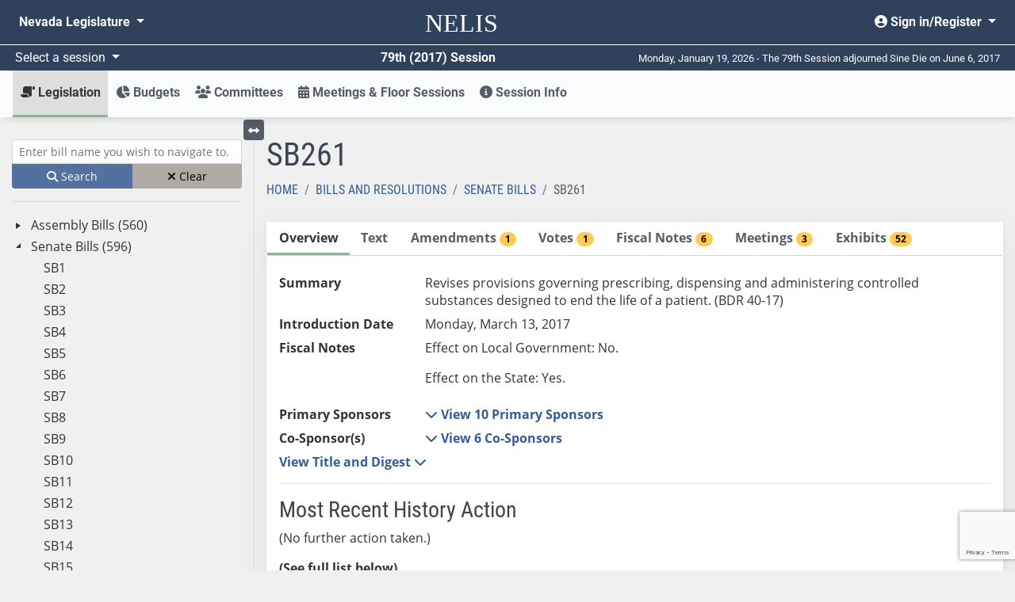

--- FILE ---
content_type: text/html; charset=utf-8
request_url: https://www.google.com/recaptcha/api2/anchor?ar=1&k=6LdlRXcaAAAAAGkjz7JGMdBt9kHfBtMbyAMD_dzv&co=aHR0cHM6Ly93d3cubGVnLnN0YXRlLm52LnVzOjQ0Mw..&hl=en&v=PoyoqOPhxBO7pBk68S4YbpHZ&size=invisible&badge=inline&sa=submit&anchor-ms=20000&execute-ms=30000&cb=rlwet6wcxfvc
body_size: 49627
content:
<!DOCTYPE HTML><html dir="ltr" lang="en"><head><meta http-equiv="Content-Type" content="text/html; charset=UTF-8">
<meta http-equiv="X-UA-Compatible" content="IE=edge">
<title>reCAPTCHA</title>
<style type="text/css">
/* cyrillic-ext */
@font-face {
  font-family: 'Roboto';
  font-style: normal;
  font-weight: 400;
  font-stretch: 100%;
  src: url(//fonts.gstatic.com/s/roboto/v48/KFO7CnqEu92Fr1ME7kSn66aGLdTylUAMa3GUBHMdazTgWw.woff2) format('woff2');
  unicode-range: U+0460-052F, U+1C80-1C8A, U+20B4, U+2DE0-2DFF, U+A640-A69F, U+FE2E-FE2F;
}
/* cyrillic */
@font-face {
  font-family: 'Roboto';
  font-style: normal;
  font-weight: 400;
  font-stretch: 100%;
  src: url(//fonts.gstatic.com/s/roboto/v48/KFO7CnqEu92Fr1ME7kSn66aGLdTylUAMa3iUBHMdazTgWw.woff2) format('woff2');
  unicode-range: U+0301, U+0400-045F, U+0490-0491, U+04B0-04B1, U+2116;
}
/* greek-ext */
@font-face {
  font-family: 'Roboto';
  font-style: normal;
  font-weight: 400;
  font-stretch: 100%;
  src: url(//fonts.gstatic.com/s/roboto/v48/KFO7CnqEu92Fr1ME7kSn66aGLdTylUAMa3CUBHMdazTgWw.woff2) format('woff2');
  unicode-range: U+1F00-1FFF;
}
/* greek */
@font-face {
  font-family: 'Roboto';
  font-style: normal;
  font-weight: 400;
  font-stretch: 100%;
  src: url(//fonts.gstatic.com/s/roboto/v48/KFO7CnqEu92Fr1ME7kSn66aGLdTylUAMa3-UBHMdazTgWw.woff2) format('woff2');
  unicode-range: U+0370-0377, U+037A-037F, U+0384-038A, U+038C, U+038E-03A1, U+03A3-03FF;
}
/* math */
@font-face {
  font-family: 'Roboto';
  font-style: normal;
  font-weight: 400;
  font-stretch: 100%;
  src: url(//fonts.gstatic.com/s/roboto/v48/KFO7CnqEu92Fr1ME7kSn66aGLdTylUAMawCUBHMdazTgWw.woff2) format('woff2');
  unicode-range: U+0302-0303, U+0305, U+0307-0308, U+0310, U+0312, U+0315, U+031A, U+0326-0327, U+032C, U+032F-0330, U+0332-0333, U+0338, U+033A, U+0346, U+034D, U+0391-03A1, U+03A3-03A9, U+03B1-03C9, U+03D1, U+03D5-03D6, U+03F0-03F1, U+03F4-03F5, U+2016-2017, U+2034-2038, U+203C, U+2040, U+2043, U+2047, U+2050, U+2057, U+205F, U+2070-2071, U+2074-208E, U+2090-209C, U+20D0-20DC, U+20E1, U+20E5-20EF, U+2100-2112, U+2114-2115, U+2117-2121, U+2123-214F, U+2190, U+2192, U+2194-21AE, U+21B0-21E5, U+21F1-21F2, U+21F4-2211, U+2213-2214, U+2216-22FF, U+2308-230B, U+2310, U+2319, U+231C-2321, U+2336-237A, U+237C, U+2395, U+239B-23B7, U+23D0, U+23DC-23E1, U+2474-2475, U+25AF, U+25B3, U+25B7, U+25BD, U+25C1, U+25CA, U+25CC, U+25FB, U+266D-266F, U+27C0-27FF, U+2900-2AFF, U+2B0E-2B11, U+2B30-2B4C, U+2BFE, U+3030, U+FF5B, U+FF5D, U+1D400-1D7FF, U+1EE00-1EEFF;
}
/* symbols */
@font-face {
  font-family: 'Roboto';
  font-style: normal;
  font-weight: 400;
  font-stretch: 100%;
  src: url(//fonts.gstatic.com/s/roboto/v48/KFO7CnqEu92Fr1ME7kSn66aGLdTylUAMaxKUBHMdazTgWw.woff2) format('woff2');
  unicode-range: U+0001-000C, U+000E-001F, U+007F-009F, U+20DD-20E0, U+20E2-20E4, U+2150-218F, U+2190, U+2192, U+2194-2199, U+21AF, U+21E6-21F0, U+21F3, U+2218-2219, U+2299, U+22C4-22C6, U+2300-243F, U+2440-244A, U+2460-24FF, U+25A0-27BF, U+2800-28FF, U+2921-2922, U+2981, U+29BF, U+29EB, U+2B00-2BFF, U+4DC0-4DFF, U+FFF9-FFFB, U+10140-1018E, U+10190-1019C, U+101A0, U+101D0-101FD, U+102E0-102FB, U+10E60-10E7E, U+1D2C0-1D2D3, U+1D2E0-1D37F, U+1F000-1F0FF, U+1F100-1F1AD, U+1F1E6-1F1FF, U+1F30D-1F30F, U+1F315, U+1F31C, U+1F31E, U+1F320-1F32C, U+1F336, U+1F378, U+1F37D, U+1F382, U+1F393-1F39F, U+1F3A7-1F3A8, U+1F3AC-1F3AF, U+1F3C2, U+1F3C4-1F3C6, U+1F3CA-1F3CE, U+1F3D4-1F3E0, U+1F3ED, U+1F3F1-1F3F3, U+1F3F5-1F3F7, U+1F408, U+1F415, U+1F41F, U+1F426, U+1F43F, U+1F441-1F442, U+1F444, U+1F446-1F449, U+1F44C-1F44E, U+1F453, U+1F46A, U+1F47D, U+1F4A3, U+1F4B0, U+1F4B3, U+1F4B9, U+1F4BB, U+1F4BF, U+1F4C8-1F4CB, U+1F4D6, U+1F4DA, U+1F4DF, U+1F4E3-1F4E6, U+1F4EA-1F4ED, U+1F4F7, U+1F4F9-1F4FB, U+1F4FD-1F4FE, U+1F503, U+1F507-1F50B, U+1F50D, U+1F512-1F513, U+1F53E-1F54A, U+1F54F-1F5FA, U+1F610, U+1F650-1F67F, U+1F687, U+1F68D, U+1F691, U+1F694, U+1F698, U+1F6AD, U+1F6B2, U+1F6B9-1F6BA, U+1F6BC, U+1F6C6-1F6CF, U+1F6D3-1F6D7, U+1F6E0-1F6EA, U+1F6F0-1F6F3, U+1F6F7-1F6FC, U+1F700-1F7FF, U+1F800-1F80B, U+1F810-1F847, U+1F850-1F859, U+1F860-1F887, U+1F890-1F8AD, U+1F8B0-1F8BB, U+1F8C0-1F8C1, U+1F900-1F90B, U+1F93B, U+1F946, U+1F984, U+1F996, U+1F9E9, U+1FA00-1FA6F, U+1FA70-1FA7C, U+1FA80-1FA89, U+1FA8F-1FAC6, U+1FACE-1FADC, U+1FADF-1FAE9, U+1FAF0-1FAF8, U+1FB00-1FBFF;
}
/* vietnamese */
@font-face {
  font-family: 'Roboto';
  font-style: normal;
  font-weight: 400;
  font-stretch: 100%;
  src: url(//fonts.gstatic.com/s/roboto/v48/KFO7CnqEu92Fr1ME7kSn66aGLdTylUAMa3OUBHMdazTgWw.woff2) format('woff2');
  unicode-range: U+0102-0103, U+0110-0111, U+0128-0129, U+0168-0169, U+01A0-01A1, U+01AF-01B0, U+0300-0301, U+0303-0304, U+0308-0309, U+0323, U+0329, U+1EA0-1EF9, U+20AB;
}
/* latin-ext */
@font-face {
  font-family: 'Roboto';
  font-style: normal;
  font-weight: 400;
  font-stretch: 100%;
  src: url(//fonts.gstatic.com/s/roboto/v48/KFO7CnqEu92Fr1ME7kSn66aGLdTylUAMa3KUBHMdazTgWw.woff2) format('woff2');
  unicode-range: U+0100-02BA, U+02BD-02C5, U+02C7-02CC, U+02CE-02D7, U+02DD-02FF, U+0304, U+0308, U+0329, U+1D00-1DBF, U+1E00-1E9F, U+1EF2-1EFF, U+2020, U+20A0-20AB, U+20AD-20C0, U+2113, U+2C60-2C7F, U+A720-A7FF;
}
/* latin */
@font-face {
  font-family: 'Roboto';
  font-style: normal;
  font-weight: 400;
  font-stretch: 100%;
  src: url(//fonts.gstatic.com/s/roboto/v48/KFO7CnqEu92Fr1ME7kSn66aGLdTylUAMa3yUBHMdazQ.woff2) format('woff2');
  unicode-range: U+0000-00FF, U+0131, U+0152-0153, U+02BB-02BC, U+02C6, U+02DA, U+02DC, U+0304, U+0308, U+0329, U+2000-206F, U+20AC, U+2122, U+2191, U+2193, U+2212, U+2215, U+FEFF, U+FFFD;
}
/* cyrillic-ext */
@font-face {
  font-family: 'Roboto';
  font-style: normal;
  font-weight: 500;
  font-stretch: 100%;
  src: url(//fonts.gstatic.com/s/roboto/v48/KFO7CnqEu92Fr1ME7kSn66aGLdTylUAMa3GUBHMdazTgWw.woff2) format('woff2');
  unicode-range: U+0460-052F, U+1C80-1C8A, U+20B4, U+2DE0-2DFF, U+A640-A69F, U+FE2E-FE2F;
}
/* cyrillic */
@font-face {
  font-family: 'Roboto';
  font-style: normal;
  font-weight: 500;
  font-stretch: 100%;
  src: url(//fonts.gstatic.com/s/roboto/v48/KFO7CnqEu92Fr1ME7kSn66aGLdTylUAMa3iUBHMdazTgWw.woff2) format('woff2');
  unicode-range: U+0301, U+0400-045F, U+0490-0491, U+04B0-04B1, U+2116;
}
/* greek-ext */
@font-face {
  font-family: 'Roboto';
  font-style: normal;
  font-weight: 500;
  font-stretch: 100%;
  src: url(//fonts.gstatic.com/s/roboto/v48/KFO7CnqEu92Fr1ME7kSn66aGLdTylUAMa3CUBHMdazTgWw.woff2) format('woff2');
  unicode-range: U+1F00-1FFF;
}
/* greek */
@font-face {
  font-family: 'Roboto';
  font-style: normal;
  font-weight: 500;
  font-stretch: 100%;
  src: url(//fonts.gstatic.com/s/roboto/v48/KFO7CnqEu92Fr1ME7kSn66aGLdTylUAMa3-UBHMdazTgWw.woff2) format('woff2');
  unicode-range: U+0370-0377, U+037A-037F, U+0384-038A, U+038C, U+038E-03A1, U+03A3-03FF;
}
/* math */
@font-face {
  font-family: 'Roboto';
  font-style: normal;
  font-weight: 500;
  font-stretch: 100%;
  src: url(//fonts.gstatic.com/s/roboto/v48/KFO7CnqEu92Fr1ME7kSn66aGLdTylUAMawCUBHMdazTgWw.woff2) format('woff2');
  unicode-range: U+0302-0303, U+0305, U+0307-0308, U+0310, U+0312, U+0315, U+031A, U+0326-0327, U+032C, U+032F-0330, U+0332-0333, U+0338, U+033A, U+0346, U+034D, U+0391-03A1, U+03A3-03A9, U+03B1-03C9, U+03D1, U+03D5-03D6, U+03F0-03F1, U+03F4-03F5, U+2016-2017, U+2034-2038, U+203C, U+2040, U+2043, U+2047, U+2050, U+2057, U+205F, U+2070-2071, U+2074-208E, U+2090-209C, U+20D0-20DC, U+20E1, U+20E5-20EF, U+2100-2112, U+2114-2115, U+2117-2121, U+2123-214F, U+2190, U+2192, U+2194-21AE, U+21B0-21E5, U+21F1-21F2, U+21F4-2211, U+2213-2214, U+2216-22FF, U+2308-230B, U+2310, U+2319, U+231C-2321, U+2336-237A, U+237C, U+2395, U+239B-23B7, U+23D0, U+23DC-23E1, U+2474-2475, U+25AF, U+25B3, U+25B7, U+25BD, U+25C1, U+25CA, U+25CC, U+25FB, U+266D-266F, U+27C0-27FF, U+2900-2AFF, U+2B0E-2B11, U+2B30-2B4C, U+2BFE, U+3030, U+FF5B, U+FF5D, U+1D400-1D7FF, U+1EE00-1EEFF;
}
/* symbols */
@font-face {
  font-family: 'Roboto';
  font-style: normal;
  font-weight: 500;
  font-stretch: 100%;
  src: url(//fonts.gstatic.com/s/roboto/v48/KFO7CnqEu92Fr1ME7kSn66aGLdTylUAMaxKUBHMdazTgWw.woff2) format('woff2');
  unicode-range: U+0001-000C, U+000E-001F, U+007F-009F, U+20DD-20E0, U+20E2-20E4, U+2150-218F, U+2190, U+2192, U+2194-2199, U+21AF, U+21E6-21F0, U+21F3, U+2218-2219, U+2299, U+22C4-22C6, U+2300-243F, U+2440-244A, U+2460-24FF, U+25A0-27BF, U+2800-28FF, U+2921-2922, U+2981, U+29BF, U+29EB, U+2B00-2BFF, U+4DC0-4DFF, U+FFF9-FFFB, U+10140-1018E, U+10190-1019C, U+101A0, U+101D0-101FD, U+102E0-102FB, U+10E60-10E7E, U+1D2C0-1D2D3, U+1D2E0-1D37F, U+1F000-1F0FF, U+1F100-1F1AD, U+1F1E6-1F1FF, U+1F30D-1F30F, U+1F315, U+1F31C, U+1F31E, U+1F320-1F32C, U+1F336, U+1F378, U+1F37D, U+1F382, U+1F393-1F39F, U+1F3A7-1F3A8, U+1F3AC-1F3AF, U+1F3C2, U+1F3C4-1F3C6, U+1F3CA-1F3CE, U+1F3D4-1F3E0, U+1F3ED, U+1F3F1-1F3F3, U+1F3F5-1F3F7, U+1F408, U+1F415, U+1F41F, U+1F426, U+1F43F, U+1F441-1F442, U+1F444, U+1F446-1F449, U+1F44C-1F44E, U+1F453, U+1F46A, U+1F47D, U+1F4A3, U+1F4B0, U+1F4B3, U+1F4B9, U+1F4BB, U+1F4BF, U+1F4C8-1F4CB, U+1F4D6, U+1F4DA, U+1F4DF, U+1F4E3-1F4E6, U+1F4EA-1F4ED, U+1F4F7, U+1F4F9-1F4FB, U+1F4FD-1F4FE, U+1F503, U+1F507-1F50B, U+1F50D, U+1F512-1F513, U+1F53E-1F54A, U+1F54F-1F5FA, U+1F610, U+1F650-1F67F, U+1F687, U+1F68D, U+1F691, U+1F694, U+1F698, U+1F6AD, U+1F6B2, U+1F6B9-1F6BA, U+1F6BC, U+1F6C6-1F6CF, U+1F6D3-1F6D7, U+1F6E0-1F6EA, U+1F6F0-1F6F3, U+1F6F7-1F6FC, U+1F700-1F7FF, U+1F800-1F80B, U+1F810-1F847, U+1F850-1F859, U+1F860-1F887, U+1F890-1F8AD, U+1F8B0-1F8BB, U+1F8C0-1F8C1, U+1F900-1F90B, U+1F93B, U+1F946, U+1F984, U+1F996, U+1F9E9, U+1FA00-1FA6F, U+1FA70-1FA7C, U+1FA80-1FA89, U+1FA8F-1FAC6, U+1FACE-1FADC, U+1FADF-1FAE9, U+1FAF0-1FAF8, U+1FB00-1FBFF;
}
/* vietnamese */
@font-face {
  font-family: 'Roboto';
  font-style: normal;
  font-weight: 500;
  font-stretch: 100%;
  src: url(//fonts.gstatic.com/s/roboto/v48/KFO7CnqEu92Fr1ME7kSn66aGLdTylUAMa3OUBHMdazTgWw.woff2) format('woff2');
  unicode-range: U+0102-0103, U+0110-0111, U+0128-0129, U+0168-0169, U+01A0-01A1, U+01AF-01B0, U+0300-0301, U+0303-0304, U+0308-0309, U+0323, U+0329, U+1EA0-1EF9, U+20AB;
}
/* latin-ext */
@font-face {
  font-family: 'Roboto';
  font-style: normal;
  font-weight: 500;
  font-stretch: 100%;
  src: url(//fonts.gstatic.com/s/roboto/v48/KFO7CnqEu92Fr1ME7kSn66aGLdTylUAMa3KUBHMdazTgWw.woff2) format('woff2');
  unicode-range: U+0100-02BA, U+02BD-02C5, U+02C7-02CC, U+02CE-02D7, U+02DD-02FF, U+0304, U+0308, U+0329, U+1D00-1DBF, U+1E00-1E9F, U+1EF2-1EFF, U+2020, U+20A0-20AB, U+20AD-20C0, U+2113, U+2C60-2C7F, U+A720-A7FF;
}
/* latin */
@font-face {
  font-family: 'Roboto';
  font-style: normal;
  font-weight: 500;
  font-stretch: 100%;
  src: url(//fonts.gstatic.com/s/roboto/v48/KFO7CnqEu92Fr1ME7kSn66aGLdTylUAMa3yUBHMdazQ.woff2) format('woff2');
  unicode-range: U+0000-00FF, U+0131, U+0152-0153, U+02BB-02BC, U+02C6, U+02DA, U+02DC, U+0304, U+0308, U+0329, U+2000-206F, U+20AC, U+2122, U+2191, U+2193, U+2212, U+2215, U+FEFF, U+FFFD;
}
/* cyrillic-ext */
@font-face {
  font-family: 'Roboto';
  font-style: normal;
  font-weight: 900;
  font-stretch: 100%;
  src: url(//fonts.gstatic.com/s/roboto/v48/KFO7CnqEu92Fr1ME7kSn66aGLdTylUAMa3GUBHMdazTgWw.woff2) format('woff2');
  unicode-range: U+0460-052F, U+1C80-1C8A, U+20B4, U+2DE0-2DFF, U+A640-A69F, U+FE2E-FE2F;
}
/* cyrillic */
@font-face {
  font-family: 'Roboto';
  font-style: normal;
  font-weight: 900;
  font-stretch: 100%;
  src: url(//fonts.gstatic.com/s/roboto/v48/KFO7CnqEu92Fr1ME7kSn66aGLdTylUAMa3iUBHMdazTgWw.woff2) format('woff2');
  unicode-range: U+0301, U+0400-045F, U+0490-0491, U+04B0-04B1, U+2116;
}
/* greek-ext */
@font-face {
  font-family: 'Roboto';
  font-style: normal;
  font-weight: 900;
  font-stretch: 100%;
  src: url(//fonts.gstatic.com/s/roboto/v48/KFO7CnqEu92Fr1ME7kSn66aGLdTylUAMa3CUBHMdazTgWw.woff2) format('woff2');
  unicode-range: U+1F00-1FFF;
}
/* greek */
@font-face {
  font-family: 'Roboto';
  font-style: normal;
  font-weight: 900;
  font-stretch: 100%;
  src: url(//fonts.gstatic.com/s/roboto/v48/KFO7CnqEu92Fr1ME7kSn66aGLdTylUAMa3-UBHMdazTgWw.woff2) format('woff2');
  unicode-range: U+0370-0377, U+037A-037F, U+0384-038A, U+038C, U+038E-03A1, U+03A3-03FF;
}
/* math */
@font-face {
  font-family: 'Roboto';
  font-style: normal;
  font-weight: 900;
  font-stretch: 100%;
  src: url(//fonts.gstatic.com/s/roboto/v48/KFO7CnqEu92Fr1ME7kSn66aGLdTylUAMawCUBHMdazTgWw.woff2) format('woff2');
  unicode-range: U+0302-0303, U+0305, U+0307-0308, U+0310, U+0312, U+0315, U+031A, U+0326-0327, U+032C, U+032F-0330, U+0332-0333, U+0338, U+033A, U+0346, U+034D, U+0391-03A1, U+03A3-03A9, U+03B1-03C9, U+03D1, U+03D5-03D6, U+03F0-03F1, U+03F4-03F5, U+2016-2017, U+2034-2038, U+203C, U+2040, U+2043, U+2047, U+2050, U+2057, U+205F, U+2070-2071, U+2074-208E, U+2090-209C, U+20D0-20DC, U+20E1, U+20E5-20EF, U+2100-2112, U+2114-2115, U+2117-2121, U+2123-214F, U+2190, U+2192, U+2194-21AE, U+21B0-21E5, U+21F1-21F2, U+21F4-2211, U+2213-2214, U+2216-22FF, U+2308-230B, U+2310, U+2319, U+231C-2321, U+2336-237A, U+237C, U+2395, U+239B-23B7, U+23D0, U+23DC-23E1, U+2474-2475, U+25AF, U+25B3, U+25B7, U+25BD, U+25C1, U+25CA, U+25CC, U+25FB, U+266D-266F, U+27C0-27FF, U+2900-2AFF, U+2B0E-2B11, U+2B30-2B4C, U+2BFE, U+3030, U+FF5B, U+FF5D, U+1D400-1D7FF, U+1EE00-1EEFF;
}
/* symbols */
@font-face {
  font-family: 'Roboto';
  font-style: normal;
  font-weight: 900;
  font-stretch: 100%;
  src: url(//fonts.gstatic.com/s/roboto/v48/KFO7CnqEu92Fr1ME7kSn66aGLdTylUAMaxKUBHMdazTgWw.woff2) format('woff2');
  unicode-range: U+0001-000C, U+000E-001F, U+007F-009F, U+20DD-20E0, U+20E2-20E4, U+2150-218F, U+2190, U+2192, U+2194-2199, U+21AF, U+21E6-21F0, U+21F3, U+2218-2219, U+2299, U+22C4-22C6, U+2300-243F, U+2440-244A, U+2460-24FF, U+25A0-27BF, U+2800-28FF, U+2921-2922, U+2981, U+29BF, U+29EB, U+2B00-2BFF, U+4DC0-4DFF, U+FFF9-FFFB, U+10140-1018E, U+10190-1019C, U+101A0, U+101D0-101FD, U+102E0-102FB, U+10E60-10E7E, U+1D2C0-1D2D3, U+1D2E0-1D37F, U+1F000-1F0FF, U+1F100-1F1AD, U+1F1E6-1F1FF, U+1F30D-1F30F, U+1F315, U+1F31C, U+1F31E, U+1F320-1F32C, U+1F336, U+1F378, U+1F37D, U+1F382, U+1F393-1F39F, U+1F3A7-1F3A8, U+1F3AC-1F3AF, U+1F3C2, U+1F3C4-1F3C6, U+1F3CA-1F3CE, U+1F3D4-1F3E0, U+1F3ED, U+1F3F1-1F3F3, U+1F3F5-1F3F7, U+1F408, U+1F415, U+1F41F, U+1F426, U+1F43F, U+1F441-1F442, U+1F444, U+1F446-1F449, U+1F44C-1F44E, U+1F453, U+1F46A, U+1F47D, U+1F4A3, U+1F4B0, U+1F4B3, U+1F4B9, U+1F4BB, U+1F4BF, U+1F4C8-1F4CB, U+1F4D6, U+1F4DA, U+1F4DF, U+1F4E3-1F4E6, U+1F4EA-1F4ED, U+1F4F7, U+1F4F9-1F4FB, U+1F4FD-1F4FE, U+1F503, U+1F507-1F50B, U+1F50D, U+1F512-1F513, U+1F53E-1F54A, U+1F54F-1F5FA, U+1F610, U+1F650-1F67F, U+1F687, U+1F68D, U+1F691, U+1F694, U+1F698, U+1F6AD, U+1F6B2, U+1F6B9-1F6BA, U+1F6BC, U+1F6C6-1F6CF, U+1F6D3-1F6D7, U+1F6E0-1F6EA, U+1F6F0-1F6F3, U+1F6F7-1F6FC, U+1F700-1F7FF, U+1F800-1F80B, U+1F810-1F847, U+1F850-1F859, U+1F860-1F887, U+1F890-1F8AD, U+1F8B0-1F8BB, U+1F8C0-1F8C1, U+1F900-1F90B, U+1F93B, U+1F946, U+1F984, U+1F996, U+1F9E9, U+1FA00-1FA6F, U+1FA70-1FA7C, U+1FA80-1FA89, U+1FA8F-1FAC6, U+1FACE-1FADC, U+1FADF-1FAE9, U+1FAF0-1FAF8, U+1FB00-1FBFF;
}
/* vietnamese */
@font-face {
  font-family: 'Roboto';
  font-style: normal;
  font-weight: 900;
  font-stretch: 100%;
  src: url(//fonts.gstatic.com/s/roboto/v48/KFO7CnqEu92Fr1ME7kSn66aGLdTylUAMa3OUBHMdazTgWw.woff2) format('woff2');
  unicode-range: U+0102-0103, U+0110-0111, U+0128-0129, U+0168-0169, U+01A0-01A1, U+01AF-01B0, U+0300-0301, U+0303-0304, U+0308-0309, U+0323, U+0329, U+1EA0-1EF9, U+20AB;
}
/* latin-ext */
@font-face {
  font-family: 'Roboto';
  font-style: normal;
  font-weight: 900;
  font-stretch: 100%;
  src: url(//fonts.gstatic.com/s/roboto/v48/KFO7CnqEu92Fr1ME7kSn66aGLdTylUAMa3KUBHMdazTgWw.woff2) format('woff2');
  unicode-range: U+0100-02BA, U+02BD-02C5, U+02C7-02CC, U+02CE-02D7, U+02DD-02FF, U+0304, U+0308, U+0329, U+1D00-1DBF, U+1E00-1E9F, U+1EF2-1EFF, U+2020, U+20A0-20AB, U+20AD-20C0, U+2113, U+2C60-2C7F, U+A720-A7FF;
}
/* latin */
@font-face {
  font-family: 'Roboto';
  font-style: normal;
  font-weight: 900;
  font-stretch: 100%;
  src: url(//fonts.gstatic.com/s/roboto/v48/KFO7CnqEu92Fr1ME7kSn66aGLdTylUAMa3yUBHMdazQ.woff2) format('woff2');
  unicode-range: U+0000-00FF, U+0131, U+0152-0153, U+02BB-02BC, U+02C6, U+02DA, U+02DC, U+0304, U+0308, U+0329, U+2000-206F, U+20AC, U+2122, U+2191, U+2193, U+2212, U+2215, U+FEFF, U+FFFD;
}

</style>
<link rel="stylesheet" type="text/css" href="https://www.gstatic.com/recaptcha/releases/PoyoqOPhxBO7pBk68S4YbpHZ/styles__ltr.css">
<script nonce="SHvWVL80x6X6tnlutD4-4Q" type="text/javascript">window['__recaptcha_api'] = 'https://www.google.com/recaptcha/api2/';</script>
<script type="text/javascript" src="https://www.gstatic.com/recaptcha/releases/PoyoqOPhxBO7pBk68S4YbpHZ/recaptcha__en.js" nonce="SHvWVL80x6X6tnlutD4-4Q">
      
    </script></head>
<body><div id="rc-anchor-alert" class="rc-anchor-alert"></div>
<input type="hidden" id="recaptcha-token" value="[base64]">
<script type="text/javascript" nonce="SHvWVL80x6X6tnlutD4-4Q">
      recaptcha.anchor.Main.init("[\x22ainput\x22,[\x22bgdata\x22,\x22\x22,\[base64]/[base64]/UltIKytdPWE6KGE8MjA0OD9SW0grK109YT4+NnwxOTI6KChhJjY0NTEyKT09NTUyOTYmJnErMTxoLmxlbmd0aCYmKGguY2hhckNvZGVBdChxKzEpJjY0NTEyKT09NTYzMjA/[base64]/MjU1OlI/[base64]/[base64]/[base64]/[base64]/[base64]/[base64]/[base64]/[base64]/[base64]/[base64]\x22,\[base64]\\u003d\\u003d\x22,\x22MnDCnMKbw4Fqwq5pw5HCiMKGKkh9JsOYIMKTDXvDrT3DicK0wpIuwpFrwq/CgVQqSl/CscKkwqnDuMKgw6vClA4sFHc6w5Unw5/CrV1/Pn3CsXfDmcOMw5rDngPCtMO2B2vCksK9Sy/Do8Onw4cKUsOPw77Cu2fDocOxEcKeZMOZwqHDpVfCncKAasONw7zDpxlPw4BaWMOEwpvDp24/wpIzwozCnkrDliIUw47Cg3nDgQ4uEMKwNCLCt2t3GcK9D3s0LMKeGMKRSBfCgSDDicODSWZyw6lUwpwZB8Kyw5XCgMKdRkXCjsOLw6Qyw4s1wo53WwrCpcOAwrAHwrfDpB/CuTPCtMObI8KoRzN8UQhDw7TDsygLw53DvMKywoTDtzRxKVfCs8OHL8KWwrZ8S3oJdMKAKsODCzd/XHnDl8OnZVZ+wpJIwpEeBcKDw6rDnsO/GcO6w5QSRsO9wpjCvWrDlgB/NW1GN8O8w74Vw4J5QmkOw7PDlknCjsO2CcOrRzPCncKow48Ow4YrZsOAEnLDlVLClMOowpFce8KNZXcsw4/[base64]/[base64]/ChMOWwr4KagLDgVDDhWs0w7Z4CsOmwo5YF8OEw4ETYMKhCMOowokOw49nWlDCiMK/GzHDnSjCkzXCp8KUccO/[base64]/[base64]/Dn1g/w7bDuG8TWmDChMKhw7XCiMO2w4IywqTDgw93wrrCvsKSHsKiw51PwqTDr3DDlMOqJHh3HMOSw4YPckdCw6xZG2QmPMOYWsODw7/DlcODGjIWGQ8bD8K8w6FswoNKOhHCkSYXw6vDnEYxw44Yw4XCs0Q3WXXCqsOPw6p8HcOOwp7Dq3DDgsORwqXDgsOWYsOAw4PCh24QwphucsK9w4DDhcOlIVMpw6HDoVTCtcOZMBXDv8OFwqfDpsORwoHDuzTDvcKDw7zCuWQoCWonbwZDI8KBHXkyRQpbKibCgx/[base64]/[base64]/DryrCtsK5YsORWsKAwrwSwpQIKcKwwpoif8KWwpx1w4vDoA/DlVxbVhjDqjwxJsK7wpzDm8K+VgPDtUgww4g9w4gSwpnCnwoTd0vDusORwqo/[base64]/w6xFPHYpwpdiIx8yRWdNwposdMK7FMKsBHYJAcK2VCzClFPCgDDCjcOvwqfCtsKHwoZewp8YQ8OefcOZLSIGwppywq8QcirDjcK+H0t9wpDCjnjCizHCg2XCixDDpcOhw7hzwrN9w4B1KD/ClmXDmxnDtsOSeAsoaMO6c0wQZ1/[base64]/DjMO9wpRTwr/DnMKPwojDjMKRScOnJxwRw7wVXMKtPcOMfQ1bw4UQCV7DhmwZaE01w5fDlsKjw75Ew6/Ci8OcWhrCoRvCosKXDMOSw4XCg0/CgsOrCsOtQsOYWkJpw6Eid8KfD8OOFMKQw7TDpiTDm8Kfw5A/IMOuPmDDhXFJw58xeMOlPwR6asOJwoRyS1LCiVDDiVvChwvCi3Zuw7kQw7rDrDbCpgdawoNcw5jDrhXDmcK9dgfCgl/CscKGwr3DssK6SWPDksKNwrojw5jDi8K5w5PDpBBWN2M8w7AWw7krMRXCljY8w7XCicOTSTQLIcKHwr/CslEswr8sd8Ouw4kaAl7Dr0bDhsONF8K7R3BVMcKRwqV2wo/CkwM3OW4gXTl5wrbDj20Uw6M1wol9NGXDisO1wo7DtTUKdMOtM8KpwqRrOW9Qw601E8OcJsKoZ1MSJA3DjMO0wr/CscKHIMOJw4XCrHUGwoHDuMK8fsK2wql2wq/DuRA4wo3CkcO8DcOdNsOIw6/[base64]/DlATCrUnCqVrCtcOcwoNSP8KNNcKVw5tawoTDjDrDrsKqw7vDu8KCJsKDGMOmPisRwp7CtTjDhD/DjFpyw6FYw6LCucOjw5pwM8KNc8O7w6PDrsKoS8KzwpjCiUPDr3XCvSfCiWwtw4N5X8ORwq58ZW53wqLDjl08eBzDhXPCqsO/dR5Fw5vCmnjDglQNwpJ5w43CmMKBwrJMUcOkf8KDbsKGw60HwpnDgkAQfsOxKcKiw63DhcKYwq3DrcOtLcKIw4nDnsOvw6fCk8Oow6AHwrAjEyU3YMKgw7PDmMO/WGxKEBg6w6c/PBHCocOZMcKFw5rDm8Ohw6/DhsOxOMO/AQ7DsMK2GMOTQyzDpMKJwrREwpfDhsO0w7vDgAzCu1/[base64]/DnB7CrsOXw48+w6IpwqhFwojDj8Onw5TCuzFHCQFpbkkPwobDosOUwqnDjsKEwqTDj13DrCdqZzl8acKKDSLCmCdCw53Ct8K/[base64]/[base64]/DvMOXw512w64SO8K3w5vCi1TDhcO7w7DDucOYRAXDlcO+w6HDiQ/[base64]/DvzrCl3B4w4jClyXCrMKfw5HDkjTCucOLwoXDpsKPZ8OFMDPCocOSccK4AAFoSWxvUgLCk3hLw5fCv3XDuVTCkMOyAcOqcUgnBGHDk8Kuw6MiCxbCqcOawqvDj8K1w4p8NMK9woUVS8KGCMKBUMOow7PCqMKSKSjDrRhWAgsBw4IjNsO+eHcCc8OSwp/CnsKNwr9zIcOiw6DDijYhw4XDuMOjw5fDrMKowrRUwqTCiAnDnQPCkcOJwqPCkMOhw4rCtsOfwqjDiMKHQV5SFMKPwogbwo8eQjTCinzCicOHwrLDqMONb8KEwpHCncOIWxYrViwRWMK5a8Oqw4bDmkTCpDUDwp/[base64]/Ct8OCw7FEw5vDksO+wo52w7dqw652wpPCr8OaSMOEFiVqADnCmcKvwosywr/DvsKuwoUWWhdgZ2sXwptGXsOnw5gSTMKlNjdEwo7CmsOMw7vDhhJLwqJUw4HDlhTDmGA4CMK+w7vDssKNwrN0bjPDnwDDpcKwwoNCwqo9w6tFwqE4wqpwYxbCtm4GPBkgCMK4eiTDqsORL2/[base64]/DvCzCvFoEw5IyJsKNNlHCh8Kdw4DCicKTDMKjQBJewppnwp4Cw5hqw5srTMKFLy06NjxVbMONM3bDl8KWwq5twp3DqBJKw4wywrsvwoJXcEJeIk0ZJcOzWivCknXCocOmdHZ/woHDvMOXw64Zwr7DtXUlXFQ/w6nCtcOHJ8KlFcOXw41ZTRLCvUjChzR8wrJ0bcKQw77DssOCMsKDG2rClcOPR8OSesKyGlDCt8O6w6bCqSTDrAp9w5ctZMKowotEw6zCk8OiJiHChMOtwrVeaixSw49nYClsw6tdR8Ohw5fDo8OKbWgfNFvCmcOdwoPClTPCg8OiX8OyM1/DvcO9LErCl1J8KCVoGcKowr7DisKJwp7CrCg6DcK0JEzCsVASwpdDwpzCjcKMJDtwHMK/[base64]/CnMKlwoTDgMOQI3nDnXU1w5vDuhVdbMOhAg4CbHbCnRfDjic6w7FwFQNIw6pzS8O8YDp4wobDriTDvsKqw5BpwpXDtcOzwr3Ctxg+NsK7wrzDsMKkZMKfcQfCkA/Ct2LDp8OFWcKrw6EGwpjDohlLwrRrwqXCsVA1w5/Di2/DocOVw6PDjMKgLsKHfERqw5/DgzsmOMK+wrwmwpByw6l7P0ove8Oxw5Z6MmlAwotPw4TDiHFuT8OWdDsyFkrCi1PDjjV6wqlfw43Cq8OfesOZB1JGesK7JMOMwoFbwqtYHADClAZxI8KGSWPChW/DvMOowrAzYcKUQcOhwq9LwpEow4bDqCp/w7gLwrZrY8O/K1UDw6fCvcKzHD3DpcO9w7x2wpdMwqwVa0HDtUnDpm/Dq1U/aS95VMO5BMKWw7JIB0XDksKtw4zDscKdHHbClyvChcOMCMOOGizCiMK9w6skw4wWwovCg0EnwrfCmRPCnsKgwo5OG11Rw68gw7jDo8OMfHzDuxTCq8KtTcOAX012w7HDuW/CkTURBsOXw65MXMOXe0tDwqIRe8OEIsK2ecOpPU8/w50mwoDDncODwpDDv8OLwpVAwrnDj8KTZsORZsO5dXvCvULDiW3CkkUkwovDjcOWw4wCwrXCh8KbLsOXwrBUw67CuMKZw5nDocKswqHDvQXCsC3DhHdZIsK5DcOcb1F2wotewqxiwrnDgcO0DGTDrHl/[base64]/wr0Rw4ZJE03CssKLIcOuw6MEWsOsY3HCo8OewrDCrhF5w5F7QcOKwrxbXsOtWTFbwr0Vw5nCksKEwoZKwrttw64vWWXCmcKHwqzChMO6wq4qNcK9w4XDk3Y/wpbDucOxwqrDiVYWEMKxwpoUCAlWEMKBw6HDu8KgwolqQARNw408w6vCkx7CvQVyUcOMw6/Cpy7Cr8KTQcOWS8OvwpFgwptNPiUrw7DCgXXCssOxLMO/w6Vjwpl/OMOTwr5cwqfDjQFMF0MET2lcw69ScsKrwpUxw7fDoMO/w448w7LDg07ChcKowrzDjRrDtiU2w7YpDFrDoVhxw6/[base64]/CrsKnPcKwwqjDr8OTw7Ytw4fDmsOGwp1TABYQwrTCmMObfm3Dk8OEfMOuwpkEQcOrdWtrYirDq8KsUcKEwrHCsMKJPH3ClHrDpnvDsmF5Z8KQKcODw4zDj8OpwrdtwqRHVW1jN8OPw40fE8OBUgzCg8KoQU/DlRUGWnxYJFPCvcKHwrMvEAbCrsKNZmfDrQ/ChcK+w5JXM8O3wpLDjcKSKsO5BULCjcKwwrsEwpnCl8K+wonDiVzCvw0aw5cIw50kwo/CpcOCwo/[base64]/DkXQdwrnCv2DCjMKvGH5/wqbCn8KMw43DsnPCncOENMO/VwAhEBhCYcK/wqPCn31cHgLDsMOLwrDDoMKOO8Kcw6B8RyDCkMOyTi1ewpDChcOhwoFXw6kFw6XCoMOSUkM/V8OPIMOBw7jClMOye8K9w6EhF8KSwq3ClAZTbsOXR8OFDcOcDsKPLG7DhcOPZh9EYhhgwp1jNjplDcK+woIceCVmw6Mlw6PCgyDDskhKwqtsajjCh8KJwrAZPMOewrgKwrrDi33CvA5+DwnChMOsSMO3IWXCqwDCswZ1w4HCvxA1GcOaw4c/[base64]/cMKFwq7DrlnDjSA7wrzCrcK7AcOfQ8OcVcOgb8OFKcKfZMOVBjZ6e8OfPCNJMEYWwo16aMOAw6nClsOKwqTCsnLDhSzDnMOlYsKGQ1E3wo8GRW9/AcKDwqATO8OEworCg8OmOnEZd8KowqnClU55wqvCtCfCh3EGw4JqSy5rw4HCqHJBXT/Cg2lvwrDCsAjCg1Urw5A0CMObw6nCoRvDpcK8w6EkwpbCjmNnwo9xWcOVYsKnAsKERFHDoh4YJ0k8E8O6GiZww5vCll3DlsKVw5vCrsKHejABw7FEw4p3diULw4fCkW3Cj8O0bnbCqm7DkX/[base64]/Dnm4Hw6vDksKRwpHDuMKGw4lZCsOFw6IaA8K+D1UhwqDDrDAfQ0UoATrDh1HDih9oXBjCn8O8w6VKccK2ODJiw6NODcODwoF4w5XChg4EUcKrwpx1fMKlwrsjb3B6w4o2wokcwqrDt8Kpw4/Ds1NTw4QNw6TDnR8/TcKLw596A8KFYWrDpynCs10wZsOcHmzCv1FII8K2DMK7w6/Ck0LDqFEPwpMKwrdpw7xPw6nDjMOrw6rDosKxZDrDuCE0fnlfFgUmwq1YwokDwrx0w7J0Ly7CuD7Cn8KKwqM7w59hw63ClWpDw5PCuzPCmMKPw4jCvQnDoS3CsMKeAB1rcMORw4hYw6vCoMO6w41uwqF8w7NydsKrwr/CqMK9H1fCpsORwp8Nwp/DmRwOw5nDq8KaBwc7BDTDsztJXMKGCDnCrMKfwqTCrgTCrcOtw6PCmsKdwqcUdsKqacKbAMOYwr3CoENxw4VuwqbCqmxnGcKGLcKvRDHConEXJcOfwoLDoMOoVA8DO0/CiE7CpmLCi2VnLMO0dsKmBDbCiyfDhT3ClyLDkMK1ecO0wpTCkcOFw7F4EjTDs8OMLsOsw5LCpcKpN8KyQCdXelfDrsOyDMOSMmgqwqJXw7TDuBc5w5TClcK4w6wkwpkMUCZqG10Rw59cwozCr3UQGcKyw7PDvHYJIjfCmi9ULsOTRsO/ShbDhMOwwqUUE8KrLnFdw7Vjwo/Dk8OIExTDgFLDsMKsGmFSw6HCq8KEw4vCvcOLwpfCl18Twp/[base64]/DpsK8w4vDucK8U8OoT1jDlcOAcSrCpVzDjsOGwr1pA8KZwpjDvnLCpcOYNwtGScKPacOkw7DDhsKPwphLwr/DhFMLw6fDssKkw5p/[base64]/w5XCgG3DjWbCvsO/KMKCVsKNwp/CosOAwqvCq8KEPsK6wqbDqMO1w4t3w6NFRjo5CEsUR8KOeH7DvMOlXsKfw4pkIyZawrQBJcOVG8K3Z8OSw70YwqtpBMOCwptheMKuw6E+wpVFb8K2HMOGW8OrV0hfwqTDr1TDkMKFwpHDp8KGUMKhF0dPG3UTM0N/wpNCFl3Dp8Krwp5WJkYcwq0WfUDChcKzwp/Cs2fDlcK9ZcOmP8OGwroMc8KXZDdNNVsjSmzDlxbCjsO1T8Khw4DCmcKdeyPCisKhRy/DkMKcOC8/CsK9YcO9wqXDpCzDnMKQw7jDt8O6wp7Dt1JpET0OwqQ6fA7Ds8Kdw60Fw5Upw4o8w6jDncKfInwGw4ZWwqvDtljDmsKAEsOpNMOqwqjDrcKvRWURwqM7RXYvIsKIw4jCugjCi8KxwqM7T8KsCR4cw7PDnVnDqBfCj3/DicOVwothSMOOwqPDqcKSVcOQw7pMw4rCuTPDi8OMdMKewq0GwqNEfWcYwr3Co8O4RhNawrRrwpbCrFBJwqk/[base64]/DicOAZSV/w6/CscKowoknwr8wwo7DrQhfw57DvFEjwr/[base64]/Cigc0w5PCi8OmJ07ChcKxX8OcZsOKwrXDnHLCvhloN23CrGJHwojCugk8Y8KEKMO7SHDDohzCgWEzF8OKQcO7w47CvEQSwofClMK2w6MseiHDgDt1ODLDjEklwozDuyfCtmXCsgppwoc3wrfDoGBIYE4KdcKfN24qS8OTwp4Lw6QOw4oJwr8kUg/DpRF2eMOaSMKHwr7CuMOUw7LCk28WDcOww6IKdcOLTGxrW0oWwpkfwrJUw6HDk8OrEsKAw5/DgcOSQx1TClfDo8O7wpoGwqo6woPDtmTCtsKfwownwrPCgXnDkcOZHxwBeCPDhMOwd3UZw7fDri7CosOGw7JAIEE8wowZL8KaZcO8w7ATwqo7AcKXwovCv8OLAMK/wr50KR3DtnAcFsKYeBTDpnA4wpjCg2IWw5hGP8KMRnfCpjjCtsOCY3XCiw4nw4RNWMK4DMKoLnQnQHzCoXTCgsKxcmLCmG3Dr3t9DcKPw5Y6w6PDjcKUUgZ2AmA/NcOmw5zDlMOjwoDDpnJPw74rQVbCkMOAKV3Dn8Ojwo9LNcOmwp7Cnx5kc8OwAVjDjHXChcOHZTFTwqtrQm3CqVwKwobCiiPCp1kfw7xyw63DiFc7DMO4d8KmwpA3wqo9wqERwpnDu8KgwqnClD7DssO/[base64]/DpcKgGWfClsK2e8OewqTDkA/DhChkw7UfD3vCncKBMcKccMO9dcKgVsKDwqcORBzChyjDg8KLMcOQw7TDmS7DiGw8w4vCkcOJwpTCh8O/IwLCqcOBw48wLD3CrcK+PFJARl/DssKKQDsXZsKxBMKad8Kdw47CgsOnS8OLU8O+wpQ+V3rCt8OZwoHCjcO6w7sZwpzCoxUSIMOHEx/[base64]/CocOxacOQwr3DhsKxw5VJXEjCqBLCvsKxwqbDvTIKwp08XsOww5rCp8Kkw5rCvMKKI8OHAMK1w57DlMK3w4DChRjDt3Y/[base64]/UMKmO8Oqw5TDnDM9DX7DswwNw4l6wqoHRFpoKcKgWMOZwp08w6xzw5xgSMOUw6pFwoQxWMKZOsOAwo0Dw57Dp8OmNSkVEyHCgcKMwq/[base64]/CvQ7DmFzCqsODwprCslAkwqBLwprDm8OXPMK2SMOUYyFzJD8qS8KbwolDw5ELfBA7QMOVHU4OPEPDnjh5dMOFKhF+HcKrLW3ConHCgngHw6NJw6/CoMOLw5xGwrnDkR0VDR5mwqLDo8O+w7HCoEjDhzzDlMO9wqlHwrjCqwNFwr7DuA/Dq8O7w5rDuGo5wrcBw5V4w6DDvn/DumvDkF3DicKKCw7Dj8KDwofDsEUFwrkCBcKNwrx/IcKCWsOww7/CuMOUMSPDgsKMw5hAw5pjw53CgAYBf3XDmcOlw7LCvjFTScOqwqfCncKGIhPDg8Opwrl4bsOyw4QFbMOqw59rZsOuUTPDp8OvLMOpc37DmUlewrQDc3HCusK+wq/DhcKrwo3DjcOOPVU1woHCjMKvwrduF2HDusK3PVXDvcOZFn3DicOiwocCZsOkMsK5wql/GlPDjMKdw4XDgAHCr8KNw6zDuXjDm8K6wrkVDnw0LQ0YwpvCpMK0Rz7CoVI4D8K2wqxiw7kDwqR6D3fCscOvMWbCo8K3A8Olw43Dsxd4w5DDplc1wr1Jwr/Dog/[base64]/wpHCgsKfwo/CnzcIw7p+w6MLbyQKwrjDm8OoCWo4CcKOwqJkd8KRwqHClz7DsMKuHcKiZsKcb8OITsKbw6IUwqVLw69Mwr0+woxIUgHDg1TClS9rwrM6w5wJf33CtsKpwrTCmMOQLXrDjyXDh8KWwrbClAwWw7zDpcKwaMKVfMO1w6/[base64]/DsMKNw5zCijo1PcKQwpLCrsKpw5gZO8OuwpnDisO2wrYPNsOzAgLCoX8GwoLCiMKCOR7Cun5BwqZbJ3lSRj/[base64]/BMOsSj/CjcOhKGl/FMOJw5nChgLCnMOjGUV9wpbDpXXClsO3wqPDusO9fAjDjcKOwrXCnm/Cpn40w77CtcKDwqY4wpcywpPCocKpwrjDsgTDqsOIw4PCjGlFwrk6w7Qrw5TCqcOcRMKzwowPLsO9DMKsDT/Dn8K3wowqwqTCgzHDn2k6XC7DjUc1w4PCkxgZMXTCugzCocKQGsK3wotNPirDmcKsEXMkw6zCg8ONw5TCosOkYcOvwoJbaEbCssOYdUMhw6jComfChcO5w5jDrX/CjUnCpcK2RmNLMcKxw4YTC0bDjcK8wqs9MCPCt8KUSsKqGhwQCMK/IhI+ScO+VcKYZEgiMsONw7nDusK5ScK/QT5Yw6HDoz1Ww7/CrwnDtcKmw7IOVlPCgMKlbMKBNMOuN8KKOyUSw4guw4bDqCzCgsOiTW3DscKYwqbDoMKcE8O5Ekg2NMKyw5jDtFthfREewqfCtsO7ZsKXNnEmWsOiw57CgcKSw7dYwo/DscKZKnDDrmhJIDUNQ8KTw41zwojCvVzDrsKbIcOnUsORHn4iwo5rTQJRA2ZRwph2w6TDtsKPeMKMw5fDtRzCgMKYAMKNw41Zw5Erw7YEShp+Rg3DnQ1Mf8O3wpQJTm/[base64]/CoMKxZ8OUw6hBw4jCvMOyF1QmNsOdw4jCi8O6dsOzVmXDjFcYMsKGw6vDgGFHwq8Mw6RdVRfCkMOecE3Cv21sZ8O7w7osUBDCq2fDjsKYw6PDqBjDrcK1w4B1w7/[base64]/CvDknwqTCvDXDjEN9wqHDmHDDsDzCqcK6w4kEBcOtFcKaw6XDuMKWLEMKw4XDk8OtKBFKecOXdhXDvT0Lwq3DgkxdPcOywqFIGjrDqFJSw77DkMOgwpYHwo5qwq/DgMOTwqIOL3fCtQBOwr1ww4LCjMO/ccOzw4DDusK1BTx2w5liNMKCGhrDkUFbV1HCm8KLU03DscKyw6DDoDVBwqDCj8OmwqcEw6nCisOWw7/[base64]/ChU8vwoslw5nDsFHDu0DCocKiDsOAb0rDtsOJG8KUD8OhC1/[base64]/wrHDrcOkNsOKwqnDvcOyw5ZQUkY5VUIPSxg4w6DDkMOYwrvDj2ouaQUYwpPCuj9kTsO7ekV6ZcObL1M9eATCnMOtwo4RMXrDimvDgFvCnsOtQ8Ojw48+VsOjw7bDkk/ChkbCuw7Dh8KwD10iwrNvwpnDvXzDqCMZw7V+NyQPUMK4CMO0w7jCl8OlXVvDsMKQU8Ogwp5MZcK3w6Z6wqLDokQwWcO5JRRIGcKvwq99w4DDmwXCjlItGWHDv8K6wpAqwp3DmXjCj8Ktw6d3w4JoChTCgBo/wofDs8KPNMKGw4JzwpVJIcO+JFV1w5DDgAvDn8OewpkOckw6JULCu3nCvz8QwrfDmALCisOVWFrChMKQDEXCj8KHUkVIw6DDoMOWwp7DpsOcAn0ERsKhw6lKEnkiwr0vAsK+e8KWw45fVsKUFjUJXcOdOsKew5fCkMO/[base64]/wrjCjMOlw7jCi8KbMWPCiDglecK/AQgkXsOvI8K9wojDvsK1SArCtm3DrQXCmQoWwr1Kw58tC8Ojwp7Dlk1VFV1iw4kIPzpBwpbCtUJow7AHw4h2wqAoAMOBei06wpTDqE/CssOawrLCjsOUwqJJPQTCiV0Zw4XDpsOywrkDwq8swrHDpkvDqUrCp8O6d8KtwpwPZkhyc8K6fcKeY300OiIFW8OANMK8S8Opw6hwMClIwonCgcOvWcO6NcOCwrbDrcKmwoDCqxTDiHYiKcOhRsKjY8O0AMOcX8OYw5kTwpRswr/Dt8OAdjBxXsKmw7XCj2rCoXkhJMKXOhENBGfDmnkFP3XDkTzDhMOhw5XCh3BJwqfChW80bFByVMOdwo4Uw6xew4V2OW/DqnYjwo5mTRzCpRrDok7Dr8Klw7TCoi5iI8OEworDssO7KHIxd3FBwoVhZ8OTwqTCrwx/woRZSRcyw5kMw4DCjxE0fil6w71sUsO4KcKowoXDv8KXw5U+w4HCoBTDncOmwphHOsKxwqYpw6xaOQ91w6cDMsK0GD3Dp8OBMMO/VMKNCcO8EMOhTivCg8OsIsOUw7swPhExwp3CoUTDogbDt8ONHB7DiGAwwrhVHcKfwqsfw4pucsKvLsOFC1g6MgEsw4gpw6LDtCPDgBk3w6DCgMKPTzA/[base64]/Dm1XDl8KPDkzClcONwqXDm8KUw5kYHFgbw7VxL8KAwqNfw4IYEsKyLRvDsMK5w7/[base64]/CqDM0wqfCqClgIMKHLMK0QMKqw5EdwoMew4RzZGXCpsKSI0rCkMKPPl0Fw6TDpmJZYQTCvcKPw5dcwp50CFFwKMOowpDDoDzDm8OKTsOQXsOcPMKkenzCvMKzw6zDnRx8w7XDucK9w4fDvzZcw63Cg8Ktw6QTwpFhw4/[base64]/[base64]/CicO2wrTCvlnCt8KAw4vCvA/[base64]/[base64]/DnMOVO8K6wqvDlMKEw4MNw6ZFO1dBwq4YIz/CrFPDk8OYCHjCpnPDhwFrNMOrw7TDllozw5bCusKyA21tw6XDhMOZZcKHA3bDiCXCvDEWwq99RzfCjcOJw4AUdhTDi0HDtsKqah/[base64]/WsKlw6HDqXdXwo0kw5Awwr/CrsKWw7VDZX7DrCrCqi/CnsKPSMK2woQUw6/[base64]/CgxPDucOyGC5qw5UJw6NUw6XDtsOyXCcNe8OTwrbCgjDDoXrCtcKdwrrDhkFJB3UOwqMjw5XCjHrDgFHCjFRLwqnDu0HDtE3CpVPDpsOjw4sqw5pCB3DDgcO0wocJw498TMKPw7jCusOOwpzDoHVqwoXCl8O9AsOywoHCjMOCw7YFwo3CqsK+w55BwrDDscO/[base64]/Ct2HDiBbCtRrDqMOIw4FXwrHDgcKRwpXCuxtHRMOTw57DisKNwpBHHkbDrMKywp09D8O/w5TCrMK5wrrDpcOzw7TCmUzCn8KLwo1/w7Fhw4ADEsOWXcKowqZBKcOEw5fCg8O2wrUKQwUFcQ7DrU3CjErDkFDCm1QIEsKFRMOPBcKySAFwwog/CDPDkivCsMO1FMKRw7HCskxfwrpDDMOjAsK+wrZ5TsKrTcKeNxZ/[base64]/H8KpScK4bcOtwo0SJcKZFHYcYcKZw6fChcOmwrrCusODw5LCiMOHSRx1f0TCk8OhSmhVJEFnADgBw6XCjsKINzLCmcO5IEHCkFFhwoM+w5rDsMKew4hYHMOnwrskdCHCusOsw6NOJSfDoXtWw7XCk8KvwrfCuDHCiGDDgsKbwp8/w6smRxMww6vCtSTCoMKswr5Ow6LCkcONa8OUwphdwqR+wprDsEDDmsOMannDgsOPwpLDocOMUcKgw5Zmwq1cQkohKgp5BD/CkXZ+wr15w4PDpsKdw6zDk8OIPMOowoEsa8KRe8KlwpPCnmtIGwLCmiHDrVHDncKmwonDi8Okwoogw5sNeTrDhA7Co3DCsjjDmcO6w7ZDOsKnwpVYT8K1FMOKLMOTw7XCssKhw417wrJMwpzDrzkuw4A9wqTCkCVuPMO8bMOiw7zDi8OMBh07wpnDhRtOWwxAOx/DnMK1UsKXWy8qasOIX8KEwqbDusObw5TCgsK+aG3CnsOZXsO2wrnDqMOgeXfCq30ww5rDpsOXQybCucOBworDvFHDhsOne8OMDsKrdsK4w5zDnMOvLMOyw5dMwo9meMOmw7QSw6oePkk1wr5Zw7rCicOdwrNYw5/CiMOXwqsCw4XDqyDDgMKVwrzCqWIxTsOew6HDrXRYw5s5VMO1w70QJMKKFg1Vw7gaaMOZNxNDw5gPw6BhwoNycjF9DEXDv8KXZ1/CkkgDw7bDk8OJw4HDtFzDnGTCh8O9w6lgw4HDjklKA8Klw5Mmw57Cmz7DuzbDr8O2w4vCqRTCnsOnwrLDr0XDj8OlwpbCgMK1w6DDkH8PA8OnwoA0w4PCnMOsW3fCisOjDWfDvCPCgwIEwpjDhzLDlSnDlMK+ERrCiMK3wptIJ8KWUyIyIE7DlnoxwoR3DR/DpWDDmsOuw4UHwrhDw7NJAsOewqhJbsKnwrwOfD0Hw5bDu8OLA8KUShc8w5ZsecORwp5VPhx+w4rCm8OPw5RqElTCmMODRMO9wofCg8Kfw6HDiTHCt8KIKSrDslvCgW7DgRhNGMKywpfCiRTCvT0/ZBDDvDgzw4/CpcOxGF81w6NdwpQqwprDosOUw6slwqctw6nDqsKVPsK2fcKnP8KuwpjCm8Kqw78eXMO1GUojw5zCjcKicVxiKWliQE5awqfCkXFxQ1k+Fz/[base64]/O8O2a8KzfMK2KFV+biVTTG3CosOHw5DCsWVHwo94w4/[base64]/wqPCoiInYFcPw64EwpIJHGYxX8OFW8KdOzXDpMOAwpfDsl1UGsOZXWwVwpvDqsOuMsKtXsK4wppWwo7ClxxawocJa1nDiDsaw4sFNkjClcO9Rx5/[base64]/[base64]/[base64]/DqUEmUsOYLnnDgy87asKXGMK6wqV4RC9Two0sw5nCicO8WmzDksKqFsOnJMOkwoXChBRdcsKZwo1MNV3CqjfCohPDr8K1wqBSQErCpMKiw6PDqEMSesOMw7PCjcKQTmjClsOXwrx/R18gw5VLw7fDvcO9bsORw7jCpcO0w78iw6kYwosew6bCmsKLW8OlMUHCs8OobHIPCyHCsHdhQR3CisK1FcOuwq4Swoxtw4pNwpDCs8KLwro5w6jCgMK1wo9/w6/[base64]/[base64]/Clnk+wonCicOLw5vDplbCpigCPjlrG8KHwq0/Q8Kdw5l5w4FYP8KCw4zDgMK1w7Row5fDm1kSOBnDs8K7wp5ldcO8w5/DhsK0wq/CqDY6w5F9VCN4RCsPwp1Hwptvwo9DHcKqC8Ouw6HDm0cDBcO1w4DDmcObA1pLw63Cu1XDoGnDsAfCpcK/dRNPGcOmScKpw6R6w7nCm1jChcOlw5LCsMOBw48SU2tdbcOvcyPCnsOlJ3sCwqBBw7LDs8OBw5LDpMO8wrXChWpLw43Ct8OgwqJmwrvCnzVywp/Cu8KzwpVSw4hMA8KQQMO4w7fDoB1KGGokwqPDtsKiw4DCq1zDukjCpxPCt2DCpivDgVY2wr8DQw/[base64]/DpMOjNnvDpTvCuRMqw6vClsKqL8K/wrcZw7pxwq7CgsOOccOAI1vDlsK8w7/DgyfCiVPDsMOow7F+BsOkYQkGRsKaC8KdSsKbDkg8NsOmwp02METCj8KLYcK7w5YJwpc1a3lTw4NAwpjDu8OgdsKXwrA+w6vDscKJwrXDkwIOR8K3wo/DkRXDg8Ohw7s3woM3wrbCiMONwrbCvTFqw4hDwrNKw5jCjBjDgnBqXmBHOcKuwrwVb8OHw6vDtEXDiMOGw75raMOgS1nCucK3Jh4KTB0Cw7l0wr1tZ1/DhcOGeUvDksKiBll3wqlIVsOVw57DlHvCpQrCsnbDj8KiwpzDvsK5ZMKSEz/Dl24Rw6BnbMKgw5Bqw5xQVcOSGUHDq8K3QcOaw7XDpMKIBh8uBsKnw7fDuW1zwo/[base64]/WXIUwplnwqvCrcO8I8K8KG8sLcOJHTrDhHDDtmPDrsO0YMOHwpwkPcOWw4rCpEcFw6jCjcO0bsO/wpPCuwzCl11Ywqcvw4MxwqduwpIew7F4ecK1UMKjw5bDosOnfMKoOTvDowY1RsOrwqXDm8OXw4VBE8OrDsOEwrTDhsODYkVEw7bCsUnDmcO5DMOCwoXCqzrCrCwxScOIDy5/HMOYw7Nnw5EDw4jCkcOVKSRbw5TCh23DhMOsbB9ew5PCq3jCo8OFwrvDqX7Cph0xLmHDhSYYU8K3wonCoTjDhcOdTwfCmhNXJWBSdMKqXW/ClMO0wotkwqgQw7tMUMOw\x22],null,[\x22conf\x22,null,\x226LdlRXcaAAAAAGkjz7JGMdBt9kHfBtMbyAMD_dzv\x22,0,null,null,null,0,[21,125,63,73,95,87,41,43,42,83,102,105,109,121],[1017145,971],0,null,null,null,null,0,null,0,null,700,1,null,0,\[base64]/76lBhnEnQkZnOKMAhk\\u003d\x22,0,0,null,null,1,null,0,1,null,null,null,0],\x22https://www.leg.state.nv.us:443\x22,null,[3,1,3],null,null,null,1,3600,[\x22https://www.google.com/intl/en/policies/privacy/\x22,\x22https://www.google.com/intl/en/policies/terms/\x22],\x22tbeV7c8aIWzCCgMRbi4rbdOKSD+qBuE2fo/RlKCI3JQ\\u003d\x22,1,0,null,1,1768875929142,0,0,[133],null,[207,185,243,102,243],\x22RC-1FNat2eaFEIAqA\x22,null,null,null,null,null,\x220dAFcWeA6NdNDmCjeaLlfhCvoRtTkrQo8PnqFWOh3uOOA-WU5cxWTJNPwSBhDZj_8QQUteKOvuRZ_1AY-Y9LXVlU5S90C7NM1OaQ\x22,1768958729016]");
    </script></body></html>

--- FILE ---
content_type: text/html; charset=utf-8
request_url: https://www.google.com/recaptcha/api2/anchor?ar=1&k=6LdlRXcaAAAAAGkjz7JGMdBt9kHfBtMbyAMD_dzv&co=aHR0cHM6Ly93d3cubGVnLnN0YXRlLm52LnVzOjQ0Mw..&hl=en&v=PoyoqOPhxBO7pBk68S4YbpHZ&size=invisible&anchor-ms=20000&execute-ms=30000&cb=n4a5pd2fink
body_size: 48665
content:
<!DOCTYPE HTML><html dir="ltr" lang="en"><head><meta http-equiv="Content-Type" content="text/html; charset=UTF-8">
<meta http-equiv="X-UA-Compatible" content="IE=edge">
<title>reCAPTCHA</title>
<style type="text/css">
/* cyrillic-ext */
@font-face {
  font-family: 'Roboto';
  font-style: normal;
  font-weight: 400;
  font-stretch: 100%;
  src: url(//fonts.gstatic.com/s/roboto/v48/KFO7CnqEu92Fr1ME7kSn66aGLdTylUAMa3GUBHMdazTgWw.woff2) format('woff2');
  unicode-range: U+0460-052F, U+1C80-1C8A, U+20B4, U+2DE0-2DFF, U+A640-A69F, U+FE2E-FE2F;
}
/* cyrillic */
@font-face {
  font-family: 'Roboto';
  font-style: normal;
  font-weight: 400;
  font-stretch: 100%;
  src: url(//fonts.gstatic.com/s/roboto/v48/KFO7CnqEu92Fr1ME7kSn66aGLdTylUAMa3iUBHMdazTgWw.woff2) format('woff2');
  unicode-range: U+0301, U+0400-045F, U+0490-0491, U+04B0-04B1, U+2116;
}
/* greek-ext */
@font-face {
  font-family: 'Roboto';
  font-style: normal;
  font-weight: 400;
  font-stretch: 100%;
  src: url(//fonts.gstatic.com/s/roboto/v48/KFO7CnqEu92Fr1ME7kSn66aGLdTylUAMa3CUBHMdazTgWw.woff2) format('woff2');
  unicode-range: U+1F00-1FFF;
}
/* greek */
@font-face {
  font-family: 'Roboto';
  font-style: normal;
  font-weight: 400;
  font-stretch: 100%;
  src: url(//fonts.gstatic.com/s/roboto/v48/KFO7CnqEu92Fr1ME7kSn66aGLdTylUAMa3-UBHMdazTgWw.woff2) format('woff2');
  unicode-range: U+0370-0377, U+037A-037F, U+0384-038A, U+038C, U+038E-03A1, U+03A3-03FF;
}
/* math */
@font-face {
  font-family: 'Roboto';
  font-style: normal;
  font-weight: 400;
  font-stretch: 100%;
  src: url(//fonts.gstatic.com/s/roboto/v48/KFO7CnqEu92Fr1ME7kSn66aGLdTylUAMawCUBHMdazTgWw.woff2) format('woff2');
  unicode-range: U+0302-0303, U+0305, U+0307-0308, U+0310, U+0312, U+0315, U+031A, U+0326-0327, U+032C, U+032F-0330, U+0332-0333, U+0338, U+033A, U+0346, U+034D, U+0391-03A1, U+03A3-03A9, U+03B1-03C9, U+03D1, U+03D5-03D6, U+03F0-03F1, U+03F4-03F5, U+2016-2017, U+2034-2038, U+203C, U+2040, U+2043, U+2047, U+2050, U+2057, U+205F, U+2070-2071, U+2074-208E, U+2090-209C, U+20D0-20DC, U+20E1, U+20E5-20EF, U+2100-2112, U+2114-2115, U+2117-2121, U+2123-214F, U+2190, U+2192, U+2194-21AE, U+21B0-21E5, U+21F1-21F2, U+21F4-2211, U+2213-2214, U+2216-22FF, U+2308-230B, U+2310, U+2319, U+231C-2321, U+2336-237A, U+237C, U+2395, U+239B-23B7, U+23D0, U+23DC-23E1, U+2474-2475, U+25AF, U+25B3, U+25B7, U+25BD, U+25C1, U+25CA, U+25CC, U+25FB, U+266D-266F, U+27C0-27FF, U+2900-2AFF, U+2B0E-2B11, U+2B30-2B4C, U+2BFE, U+3030, U+FF5B, U+FF5D, U+1D400-1D7FF, U+1EE00-1EEFF;
}
/* symbols */
@font-face {
  font-family: 'Roboto';
  font-style: normal;
  font-weight: 400;
  font-stretch: 100%;
  src: url(//fonts.gstatic.com/s/roboto/v48/KFO7CnqEu92Fr1ME7kSn66aGLdTylUAMaxKUBHMdazTgWw.woff2) format('woff2');
  unicode-range: U+0001-000C, U+000E-001F, U+007F-009F, U+20DD-20E0, U+20E2-20E4, U+2150-218F, U+2190, U+2192, U+2194-2199, U+21AF, U+21E6-21F0, U+21F3, U+2218-2219, U+2299, U+22C4-22C6, U+2300-243F, U+2440-244A, U+2460-24FF, U+25A0-27BF, U+2800-28FF, U+2921-2922, U+2981, U+29BF, U+29EB, U+2B00-2BFF, U+4DC0-4DFF, U+FFF9-FFFB, U+10140-1018E, U+10190-1019C, U+101A0, U+101D0-101FD, U+102E0-102FB, U+10E60-10E7E, U+1D2C0-1D2D3, U+1D2E0-1D37F, U+1F000-1F0FF, U+1F100-1F1AD, U+1F1E6-1F1FF, U+1F30D-1F30F, U+1F315, U+1F31C, U+1F31E, U+1F320-1F32C, U+1F336, U+1F378, U+1F37D, U+1F382, U+1F393-1F39F, U+1F3A7-1F3A8, U+1F3AC-1F3AF, U+1F3C2, U+1F3C4-1F3C6, U+1F3CA-1F3CE, U+1F3D4-1F3E0, U+1F3ED, U+1F3F1-1F3F3, U+1F3F5-1F3F7, U+1F408, U+1F415, U+1F41F, U+1F426, U+1F43F, U+1F441-1F442, U+1F444, U+1F446-1F449, U+1F44C-1F44E, U+1F453, U+1F46A, U+1F47D, U+1F4A3, U+1F4B0, U+1F4B3, U+1F4B9, U+1F4BB, U+1F4BF, U+1F4C8-1F4CB, U+1F4D6, U+1F4DA, U+1F4DF, U+1F4E3-1F4E6, U+1F4EA-1F4ED, U+1F4F7, U+1F4F9-1F4FB, U+1F4FD-1F4FE, U+1F503, U+1F507-1F50B, U+1F50D, U+1F512-1F513, U+1F53E-1F54A, U+1F54F-1F5FA, U+1F610, U+1F650-1F67F, U+1F687, U+1F68D, U+1F691, U+1F694, U+1F698, U+1F6AD, U+1F6B2, U+1F6B9-1F6BA, U+1F6BC, U+1F6C6-1F6CF, U+1F6D3-1F6D7, U+1F6E0-1F6EA, U+1F6F0-1F6F3, U+1F6F7-1F6FC, U+1F700-1F7FF, U+1F800-1F80B, U+1F810-1F847, U+1F850-1F859, U+1F860-1F887, U+1F890-1F8AD, U+1F8B0-1F8BB, U+1F8C0-1F8C1, U+1F900-1F90B, U+1F93B, U+1F946, U+1F984, U+1F996, U+1F9E9, U+1FA00-1FA6F, U+1FA70-1FA7C, U+1FA80-1FA89, U+1FA8F-1FAC6, U+1FACE-1FADC, U+1FADF-1FAE9, U+1FAF0-1FAF8, U+1FB00-1FBFF;
}
/* vietnamese */
@font-face {
  font-family: 'Roboto';
  font-style: normal;
  font-weight: 400;
  font-stretch: 100%;
  src: url(//fonts.gstatic.com/s/roboto/v48/KFO7CnqEu92Fr1ME7kSn66aGLdTylUAMa3OUBHMdazTgWw.woff2) format('woff2');
  unicode-range: U+0102-0103, U+0110-0111, U+0128-0129, U+0168-0169, U+01A0-01A1, U+01AF-01B0, U+0300-0301, U+0303-0304, U+0308-0309, U+0323, U+0329, U+1EA0-1EF9, U+20AB;
}
/* latin-ext */
@font-face {
  font-family: 'Roboto';
  font-style: normal;
  font-weight: 400;
  font-stretch: 100%;
  src: url(//fonts.gstatic.com/s/roboto/v48/KFO7CnqEu92Fr1ME7kSn66aGLdTylUAMa3KUBHMdazTgWw.woff2) format('woff2');
  unicode-range: U+0100-02BA, U+02BD-02C5, U+02C7-02CC, U+02CE-02D7, U+02DD-02FF, U+0304, U+0308, U+0329, U+1D00-1DBF, U+1E00-1E9F, U+1EF2-1EFF, U+2020, U+20A0-20AB, U+20AD-20C0, U+2113, U+2C60-2C7F, U+A720-A7FF;
}
/* latin */
@font-face {
  font-family: 'Roboto';
  font-style: normal;
  font-weight: 400;
  font-stretch: 100%;
  src: url(//fonts.gstatic.com/s/roboto/v48/KFO7CnqEu92Fr1ME7kSn66aGLdTylUAMa3yUBHMdazQ.woff2) format('woff2');
  unicode-range: U+0000-00FF, U+0131, U+0152-0153, U+02BB-02BC, U+02C6, U+02DA, U+02DC, U+0304, U+0308, U+0329, U+2000-206F, U+20AC, U+2122, U+2191, U+2193, U+2212, U+2215, U+FEFF, U+FFFD;
}
/* cyrillic-ext */
@font-face {
  font-family: 'Roboto';
  font-style: normal;
  font-weight: 500;
  font-stretch: 100%;
  src: url(//fonts.gstatic.com/s/roboto/v48/KFO7CnqEu92Fr1ME7kSn66aGLdTylUAMa3GUBHMdazTgWw.woff2) format('woff2');
  unicode-range: U+0460-052F, U+1C80-1C8A, U+20B4, U+2DE0-2DFF, U+A640-A69F, U+FE2E-FE2F;
}
/* cyrillic */
@font-face {
  font-family: 'Roboto';
  font-style: normal;
  font-weight: 500;
  font-stretch: 100%;
  src: url(//fonts.gstatic.com/s/roboto/v48/KFO7CnqEu92Fr1ME7kSn66aGLdTylUAMa3iUBHMdazTgWw.woff2) format('woff2');
  unicode-range: U+0301, U+0400-045F, U+0490-0491, U+04B0-04B1, U+2116;
}
/* greek-ext */
@font-face {
  font-family: 'Roboto';
  font-style: normal;
  font-weight: 500;
  font-stretch: 100%;
  src: url(//fonts.gstatic.com/s/roboto/v48/KFO7CnqEu92Fr1ME7kSn66aGLdTylUAMa3CUBHMdazTgWw.woff2) format('woff2');
  unicode-range: U+1F00-1FFF;
}
/* greek */
@font-face {
  font-family: 'Roboto';
  font-style: normal;
  font-weight: 500;
  font-stretch: 100%;
  src: url(//fonts.gstatic.com/s/roboto/v48/KFO7CnqEu92Fr1ME7kSn66aGLdTylUAMa3-UBHMdazTgWw.woff2) format('woff2');
  unicode-range: U+0370-0377, U+037A-037F, U+0384-038A, U+038C, U+038E-03A1, U+03A3-03FF;
}
/* math */
@font-face {
  font-family: 'Roboto';
  font-style: normal;
  font-weight: 500;
  font-stretch: 100%;
  src: url(//fonts.gstatic.com/s/roboto/v48/KFO7CnqEu92Fr1ME7kSn66aGLdTylUAMawCUBHMdazTgWw.woff2) format('woff2');
  unicode-range: U+0302-0303, U+0305, U+0307-0308, U+0310, U+0312, U+0315, U+031A, U+0326-0327, U+032C, U+032F-0330, U+0332-0333, U+0338, U+033A, U+0346, U+034D, U+0391-03A1, U+03A3-03A9, U+03B1-03C9, U+03D1, U+03D5-03D6, U+03F0-03F1, U+03F4-03F5, U+2016-2017, U+2034-2038, U+203C, U+2040, U+2043, U+2047, U+2050, U+2057, U+205F, U+2070-2071, U+2074-208E, U+2090-209C, U+20D0-20DC, U+20E1, U+20E5-20EF, U+2100-2112, U+2114-2115, U+2117-2121, U+2123-214F, U+2190, U+2192, U+2194-21AE, U+21B0-21E5, U+21F1-21F2, U+21F4-2211, U+2213-2214, U+2216-22FF, U+2308-230B, U+2310, U+2319, U+231C-2321, U+2336-237A, U+237C, U+2395, U+239B-23B7, U+23D0, U+23DC-23E1, U+2474-2475, U+25AF, U+25B3, U+25B7, U+25BD, U+25C1, U+25CA, U+25CC, U+25FB, U+266D-266F, U+27C0-27FF, U+2900-2AFF, U+2B0E-2B11, U+2B30-2B4C, U+2BFE, U+3030, U+FF5B, U+FF5D, U+1D400-1D7FF, U+1EE00-1EEFF;
}
/* symbols */
@font-face {
  font-family: 'Roboto';
  font-style: normal;
  font-weight: 500;
  font-stretch: 100%;
  src: url(//fonts.gstatic.com/s/roboto/v48/KFO7CnqEu92Fr1ME7kSn66aGLdTylUAMaxKUBHMdazTgWw.woff2) format('woff2');
  unicode-range: U+0001-000C, U+000E-001F, U+007F-009F, U+20DD-20E0, U+20E2-20E4, U+2150-218F, U+2190, U+2192, U+2194-2199, U+21AF, U+21E6-21F0, U+21F3, U+2218-2219, U+2299, U+22C4-22C6, U+2300-243F, U+2440-244A, U+2460-24FF, U+25A0-27BF, U+2800-28FF, U+2921-2922, U+2981, U+29BF, U+29EB, U+2B00-2BFF, U+4DC0-4DFF, U+FFF9-FFFB, U+10140-1018E, U+10190-1019C, U+101A0, U+101D0-101FD, U+102E0-102FB, U+10E60-10E7E, U+1D2C0-1D2D3, U+1D2E0-1D37F, U+1F000-1F0FF, U+1F100-1F1AD, U+1F1E6-1F1FF, U+1F30D-1F30F, U+1F315, U+1F31C, U+1F31E, U+1F320-1F32C, U+1F336, U+1F378, U+1F37D, U+1F382, U+1F393-1F39F, U+1F3A7-1F3A8, U+1F3AC-1F3AF, U+1F3C2, U+1F3C4-1F3C6, U+1F3CA-1F3CE, U+1F3D4-1F3E0, U+1F3ED, U+1F3F1-1F3F3, U+1F3F5-1F3F7, U+1F408, U+1F415, U+1F41F, U+1F426, U+1F43F, U+1F441-1F442, U+1F444, U+1F446-1F449, U+1F44C-1F44E, U+1F453, U+1F46A, U+1F47D, U+1F4A3, U+1F4B0, U+1F4B3, U+1F4B9, U+1F4BB, U+1F4BF, U+1F4C8-1F4CB, U+1F4D6, U+1F4DA, U+1F4DF, U+1F4E3-1F4E6, U+1F4EA-1F4ED, U+1F4F7, U+1F4F9-1F4FB, U+1F4FD-1F4FE, U+1F503, U+1F507-1F50B, U+1F50D, U+1F512-1F513, U+1F53E-1F54A, U+1F54F-1F5FA, U+1F610, U+1F650-1F67F, U+1F687, U+1F68D, U+1F691, U+1F694, U+1F698, U+1F6AD, U+1F6B2, U+1F6B9-1F6BA, U+1F6BC, U+1F6C6-1F6CF, U+1F6D3-1F6D7, U+1F6E0-1F6EA, U+1F6F0-1F6F3, U+1F6F7-1F6FC, U+1F700-1F7FF, U+1F800-1F80B, U+1F810-1F847, U+1F850-1F859, U+1F860-1F887, U+1F890-1F8AD, U+1F8B0-1F8BB, U+1F8C0-1F8C1, U+1F900-1F90B, U+1F93B, U+1F946, U+1F984, U+1F996, U+1F9E9, U+1FA00-1FA6F, U+1FA70-1FA7C, U+1FA80-1FA89, U+1FA8F-1FAC6, U+1FACE-1FADC, U+1FADF-1FAE9, U+1FAF0-1FAF8, U+1FB00-1FBFF;
}
/* vietnamese */
@font-face {
  font-family: 'Roboto';
  font-style: normal;
  font-weight: 500;
  font-stretch: 100%;
  src: url(//fonts.gstatic.com/s/roboto/v48/KFO7CnqEu92Fr1ME7kSn66aGLdTylUAMa3OUBHMdazTgWw.woff2) format('woff2');
  unicode-range: U+0102-0103, U+0110-0111, U+0128-0129, U+0168-0169, U+01A0-01A1, U+01AF-01B0, U+0300-0301, U+0303-0304, U+0308-0309, U+0323, U+0329, U+1EA0-1EF9, U+20AB;
}
/* latin-ext */
@font-face {
  font-family: 'Roboto';
  font-style: normal;
  font-weight: 500;
  font-stretch: 100%;
  src: url(//fonts.gstatic.com/s/roboto/v48/KFO7CnqEu92Fr1ME7kSn66aGLdTylUAMa3KUBHMdazTgWw.woff2) format('woff2');
  unicode-range: U+0100-02BA, U+02BD-02C5, U+02C7-02CC, U+02CE-02D7, U+02DD-02FF, U+0304, U+0308, U+0329, U+1D00-1DBF, U+1E00-1E9F, U+1EF2-1EFF, U+2020, U+20A0-20AB, U+20AD-20C0, U+2113, U+2C60-2C7F, U+A720-A7FF;
}
/* latin */
@font-face {
  font-family: 'Roboto';
  font-style: normal;
  font-weight: 500;
  font-stretch: 100%;
  src: url(//fonts.gstatic.com/s/roboto/v48/KFO7CnqEu92Fr1ME7kSn66aGLdTylUAMa3yUBHMdazQ.woff2) format('woff2');
  unicode-range: U+0000-00FF, U+0131, U+0152-0153, U+02BB-02BC, U+02C6, U+02DA, U+02DC, U+0304, U+0308, U+0329, U+2000-206F, U+20AC, U+2122, U+2191, U+2193, U+2212, U+2215, U+FEFF, U+FFFD;
}
/* cyrillic-ext */
@font-face {
  font-family: 'Roboto';
  font-style: normal;
  font-weight: 900;
  font-stretch: 100%;
  src: url(//fonts.gstatic.com/s/roboto/v48/KFO7CnqEu92Fr1ME7kSn66aGLdTylUAMa3GUBHMdazTgWw.woff2) format('woff2');
  unicode-range: U+0460-052F, U+1C80-1C8A, U+20B4, U+2DE0-2DFF, U+A640-A69F, U+FE2E-FE2F;
}
/* cyrillic */
@font-face {
  font-family: 'Roboto';
  font-style: normal;
  font-weight: 900;
  font-stretch: 100%;
  src: url(//fonts.gstatic.com/s/roboto/v48/KFO7CnqEu92Fr1ME7kSn66aGLdTylUAMa3iUBHMdazTgWw.woff2) format('woff2');
  unicode-range: U+0301, U+0400-045F, U+0490-0491, U+04B0-04B1, U+2116;
}
/* greek-ext */
@font-face {
  font-family: 'Roboto';
  font-style: normal;
  font-weight: 900;
  font-stretch: 100%;
  src: url(//fonts.gstatic.com/s/roboto/v48/KFO7CnqEu92Fr1ME7kSn66aGLdTylUAMa3CUBHMdazTgWw.woff2) format('woff2');
  unicode-range: U+1F00-1FFF;
}
/* greek */
@font-face {
  font-family: 'Roboto';
  font-style: normal;
  font-weight: 900;
  font-stretch: 100%;
  src: url(//fonts.gstatic.com/s/roboto/v48/KFO7CnqEu92Fr1ME7kSn66aGLdTylUAMa3-UBHMdazTgWw.woff2) format('woff2');
  unicode-range: U+0370-0377, U+037A-037F, U+0384-038A, U+038C, U+038E-03A1, U+03A3-03FF;
}
/* math */
@font-face {
  font-family: 'Roboto';
  font-style: normal;
  font-weight: 900;
  font-stretch: 100%;
  src: url(//fonts.gstatic.com/s/roboto/v48/KFO7CnqEu92Fr1ME7kSn66aGLdTylUAMawCUBHMdazTgWw.woff2) format('woff2');
  unicode-range: U+0302-0303, U+0305, U+0307-0308, U+0310, U+0312, U+0315, U+031A, U+0326-0327, U+032C, U+032F-0330, U+0332-0333, U+0338, U+033A, U+0346, U+034D, U+0391-03A1, U+03A3-03A9, U+03B1-03C9, U+03D1, U+03D5-03D6, U+03F0-03F1, U+03F4-03F5, U+2016-2017, U+2034-2038, U+203C, U+2040, U+2043, U+2047, U+2050, U+2057, U+205F, U+2070-2071, U+2074-208E, U+2090-209C, U+20D0-20DC, U+20E1, U+20E5-20EF, U+2100-2112, U+2114-2115, U+2117-2121, U+2123-214F, U+2190, U+2192, U+2194-21AE, U+21B0-21E5, U+21F1-21F2, U+21F4-2211, U+2213-2214, U+2216-22FF, U+2308-230B, U+2310, U+2319, U+231C-2321, U+2336-237A, U+237C, U+2395, U+239B-23B7, U+23D0, U+23DC-23E1, U+2474-2475, U+25AF, U+25B3, U+25B7, U+25BD, U+25C1, U+25CA, U+25CC, U+25FB, U+266D-266F, U+27C0-27FF, U+2900-2AFF, U+2B0E-2B11, U+2B30-2B4C, U+2BFE, U+3030, U+FF5B, U+FF5D, U+1D400-1D7FF, U+1EE00-1EEFF;
}
/* symbols */
@font-face {
  font-family: 'Roboto';
  font-style: normal;
  font-weight: 900;
  font-stretch: 100%;
  src: url(//fonts.gstatic.com/s/roboto/v48/KFO7CnqEu92Fr1ME7kSn66aGLdTylUAMaxKUBHMdazTgWw.woff2) format('woff2');
  unicode-range: U+0001-000C, U+000E-001F, U+007F-009F, U+20DD-20E0, U+20E2-20E4, U+2150-218F, U+2190, U+2192, U+2194-2199, U+21AF, U+21E6-21F0, U+21F3, U+2218-2219, U+2299, U+22C4-22C6, U+2300-243F, U+2440-244A, U+2460-24FF, U+25A0-27BF, U+2800-28FF, U+2921-2922, U+2981, U+29BF, U+29EB, U+2B00-2BFF, U+4DC0-4DFF, U+FFF9-FFFB, U+10140-1018E, U+10190-1019C, U+101A0, U+101D0-101FD, U+102E0-102FB, U+10E60-10E7E, U+1D2C0-1D2D3, U+1D2E0-1D37F, U+1F000-1F0FF, U+1F100-1F1AD, U+1F1E6-1F1FF, U+1F30D-1F30F, U+1F315, U+1F31C, U+1F31E, U+1F320-1F32C, U+1F336, U+1F378, U+1F37D, U+1F382, U+1F393-1F39F, U+1F3A7-1F3A8, U+1F3AC-1F3AF, U+1F3C2, U+1F3C4-1F3C6, U+1F3CA-1F3CE, U+1F3D4-1F3E0, U+1F3ED, U+1F3F1-1F3F3, U+1F3F5-1F3F7, U+1F408, U+1F415, U+1F41F, U+1F426, U+1F43F, U+1F441-1F442, U+1F444, U+1F446-1F449, U+1F44C-1F44E, U+1F453, U+1F46A, U+1F47D, U+1F4A3, U+1F4B0, U+1F4B3, U+1F4B9, U+1F4BB, U+1F4BF, U+1F4C8-1F4CB, U+1F4D6, U+1F4DA, U+1F4DF, U+1F4E3-1F4E6, U+1F4EA-1F4ED, U+1F4F7, U+1F4F9-1F4FB, U+1F4FD-1F4FE, U+1F503, U+1F507-1F50B, U+1F50D, U+1F512-1F513, U+1F53E-1F54A, U+1F54F-1F5FA, U+1F610, U+1F650-1F67F, U+1F687, U+1F68D, U+1F691, U+1F694, U+1F698, U+1F6AD, U+1F6B2, U+1F6B9-1F6BA, U+1F6BC, U+1F6C6-1F6CF, U+1F6D3-1F6D7, U+1F6E0-1F6EA, U+1F6F0-1F6F3, U+1F6F7-1F6FC, U+1F700-1F7FF, U+1F800-1F80B, U+1F810-1F847, U+1F850-1F859, U+1F860-1F887, U+1F890-1F8AD, U+1F8B0-1F8BB, U+1F8C0-1F8C1, U+1F900-1F90B, U+1F93B, U+1F946, U+1F984, U+1F996, U+1F9E9, U+1FA00-1FA6F, U+1FA70-1FA7C, U+1FA80-1FA89, U+1FA8F-1FAC6, U+1FACE-1FADC, U+1FADF-1FAE9, U+1FAF0-1FAF8, U+1FB00-1FBFF;
}
/* vietnamese */
@font-face {
  font-family: 'Roboto';
  font-style: normal;
  font-weight: 900;
  font-stretch: 100%;
  src: url(//fonts.gstatic.com/s/roboto/v48/KFO7CnqEu92Fr1ME7kSn66aGLdTylUAMa3OUBHMdazTgWw.woff2) format('woff2');
  unicode-range: U+0102-0103, U+0110-0111, U+0128-0129, U+0168-0169, U+01A0-01A1, U+01AF-01B0, U+0300-0301, U+0303-0304, U+0308-0309, U+0323, U+0329, U+1EA0-1EF9, U+20AB;
}
/* latin-ext */
@font-face {
  font-family: 'Roboto';
  font-style: normal;
  font-weight: 900;
  font-stretch: 100%;
  src: url(//fonts.gstatic.com/s/roboto/v48/KFO7CnqEu92Fr1ME7kSn66aGLdTylUAMa3KUBHMdazTgWw.woff2) format('woff2');
  unicode-range: U+0100-02BA, U+02BD-02C5, U+02C7-02CC, U+02CE-02D7, U+02DD-02FF, U+0304, U+0308, U+0329, U+1D00-1DBF, U+1E00-1E9F, U+1EF2-1EFF, U+2020, U+20A0-20AB, U+20AD-20C0, U+2113, U+2C60-2C7F, U+A720-A7FF;
}
/* latin */
@font-face {
  font-family: 'Roboto';
  font-style: normal;
  font-weight: 900;
  font-stretch: 100%;
  src: url(//fonts.gstatic.com/s/roboto/v48/KFO7CnqEu92Fr1ME7kSn66aGLdTylUAMa3yUBHMdazQ.woff2) format('woff2');
  unicode-range: U+0000-00FF, U+0131, U+0152-0153, U+02BB-02BC, U+02C6, U+02DA, U+02DC, U+0304, U+0308, U+0329, U+2000-206F, U+20AC, U+2122, U+2191, U+2193, U+2212, U+2215, U+FEFF, U+FFFD;
}

</style>
<link rel="stylesheet" type="text/css" href="https://www.gstatic.com/recaptcha/releases/PoyoqOPhxBO7pBk68S4YbpHZ/styles__ltr.css">
<script nonce="Kpr6nK44ZNGlPcUEU4nR0Q" type="text/javascript">window['__recaptcha_api'] = 'https://www.google.com/recaptcha/api2/';</script>
<script type="text/javascript" src="https://www.gstatic.com/recaptcha/releases/PoyoqOPhxBO7pBk68S4YbpHZ/recaptcha__en.js" nonce="Kpr6nK44ZNGlPcUEU4nR0Q">
      
    </script></head>
<body><div id="rc-anchor-alert" class="rc-anchor-alert"></div>
<input type="hidden" id="recaptcha-token" value="[base64]">
<script type="text/javascript" nonce="Kpr6nK44ZNGlPcUEU4nR0Q">
      recaptcha.anchor.Main.init("[\x22ainput\x22,[\x22bgdata\x22,\x22\x22,\[base64]/[base64]/UltIKytdPWE6KGE8MjA0OD9SW0grK109YT4+NnwxOTI6KChhJjY0NTEyKT09NTUyOTYmJnErMTxoLmxlbmd0aCYmKGguY2hhckNvZGVBdChxKzEpJjY0NTEyKT09NTYzMjA/[base64]/MjU1OlI/[base64]/[base64]/[base64]/[base64]/[base64]/[base64]/[base64]/[base64]/[base64]/[base64]\x22,\[base64]\\u003d\\u003d\x22,\x22QC1QJcKZw5nCojJOw4bDuMKFw5PCnmogb8Oofx0tYh0Jw5s/c1ZRWsKyw495B2huY0nDhcKtw77CrcK4w6tERwguwrbCqDrClifDh8OLwqwfBsOlEVB3w51QNsKNwpguPcOaw40uwr7DmUzCksOSKcOCX8K8HMKSccK/fcOiwrwIJRLDg3/DlBgCwqNBwpI3H0QkHMK0FcORGcOuXMO8ZsOAwpPCgV/[base64]/DoxVeYsORw6TCmsO+PMOqw5Rhw67DkDMKNVoeDcOaMHbCp8Oqw60/J8Owwq4IFHYFw57DocOkwofDocKYHsKWw5A3X8K4wojDnBjChMKADcKQw6QXw7nDhh01cRbChMKbCEZKJcOQDAdcAB7DkD3DtcORw6DDgRQcAC0pOR3CgMOdTsKMXio7wrUeNMOJw5V+FMOqFcOEwoZMKkNlwojDocOSWj/DkMKIw414w6zDk8Krw6zDn0bDpsOhwpdSLMKyZ2bCrcOqw4nDpwJxIcOjw4R3wrzDiQUdw6zDn8K3w4TDscK5w50Ww4/CoMOawo9IAAdELGEgYTPClyVHLWsacSYewqA9w49+asOHw7w1JDDDsMOeAcKwwqELw50Bw6rCicKpaxZNMETDrFoGwo7DqSgdw5PDo8OBUMK+ESDDqMOaWk/Dr2YSb1zDhsK5w5wvaMOLwoUJw61ewqFtw4zDmcKPZMOawpo/w74kfcO7PMKMw4HDsMK3AGBEw4jCilUBbkNaZ8KuYA5lwqXDrFPCnxtvdMKmfMKxVyvCiUXDpsOjw5PCjMOaw6A+LHrCrgd2wqtkSB8zB8KWakpuFl3CoRl5SUVIUHBpYlYKEhfDqxItccKzw65xw4DCp8O/McO8w6QTw6tsb3bCqcOfwodMOx/[base64]/CpsKWExfCq8KJw5rCo2HDkAXDpVI4fy3DoMO+w5A5PMKQw5RjGcOxacO3w6scYE/CqgDDjhzDtDrDo8OtMz/DqhoDw5rDhg/Cl8OJLGFFw7PCksOAw6oWwr9UMylDRC9HGMKPw41rw58tw5nDvgJBw6gow5tAwokbwo/Cm8OiJsOpIF9VLcK4wp50HsOnw53DmcOcw7ttbsO2w4FEGGpGfcOLQnzCgsOswoNqw5x/w7LDmsOHLsKGc0TCusOVwoAUAsOURwhwMMKobxAgMnlxbcK6Vg7DgA7CtyxdMHPCgEILwrRcwqAUworDq8KqwrLCnMO6VsKsBlnDg0/DnjYCHMKwSsKNdik1w4LDgzBHJMKLw7JRwoQewrl1woYIw5XDrMOpVcKCYMOWRGo3woRfw4QpwqXClXYJMU3DmGc2FHxJw6J6HBMzwqBfQR/Cr8K+Hh0mNWQ1w7DCuTBUYMKCw7IIw4bClMKrEUxLw5PDjX1Vw58/BHbCukJKFsOyw5hlw4rCqMOVcsOCDSfDull1w6rCgsK/N0xtw7XCt2hNw6DCjkTDpcKywr8SO8KpwqBBXcOCKRXDixkWwoRow5UUwqzDiBbDvsK1YnPDqDHDmybDujXCjmZUwqYncV7CoETChEgMJMKqw63DrsOFL13Do0Zcw4bDisOBwoMYKm7DkMKSRsKEPsKxw7BABjTDqsOwbk/CucKtHUwcVcOdwoLDmQ3Cq8K7wo7Dhj/ClEcww4/Dt8OJSsKCw7PDucKQwqzDpRjDlUgIEMO6NUrCiUbDtTYeVsK7cGwww71xTi14JsOaw5fDpcK7ccKEwovDvUdEwoshwqTCkwzDs8Odw5t/wonDuDfDvCHDlVtUWMO9LWLCnhLClRPCq8Orw6w/wrnCjsKWGSLDrBlzw79AdcKZOGDDnh4obWvDk8KHfVxywrZAw61RwpEJwrNOSMKAGsOiw6s5wrIIIMKDUMO3wps7w7HDnVR3wr9/wrjDscKBw5TCkTtkw4jCisODLcKww7TCj8Ovw4QCWx89CsO9XMOBAyk1wqYzIcOIwpPDnT86IwPCscKbwoJQHMKBUVnDgMK/FGtUwrxZw5fDpnLCpG9sMxLCpMKAJcKowoouUiZGCw5xacKCw7d1E8O/[base64]/DvDYPwp45w7PDkXDDngtHSEHChD4VwpbDqkXDu8OEW13Dpi5gwoxyc23Ch8K0w4h/w7DCjigSKCsXwrczcsO1MWzCqMKsw5IfbMOaNMOnw4lEwp5XwqUEw4LDn8KZFBvDvBzDucOCScKEwqU3w4/ClsKfw5vDshHCvX7DqSR0EcKEwrI3wq47w4lSUsOodcOGw4jDo8OfUi3Cl3fCkcONw6bCr1DCg8KRwq57w7Z7wo8/wqVOU8O5dynClcOVSxJKJsKVwrdCJXs/w5oywo7Cq2tlW8KJwrV0wp1fasOEYcK2w47DrMKmWSLCoAjCggPDncOEdsKCwqcxKAjCvRzCrMO1wpnDtsKBw6DDr3/CrsOUwqHDtMODwrHChsOpHMKMIVEkNCXDtcOcw57DqhNOXk9xGcOCfys6wqzDug3Dm8OawrbCuMOMw5TDmzfDtSslw73CtDjDh3Mtw7fCicKXecKIw5fDnMOrw4MLwqpyw5HCjHEgw4oAw6V6U8K0wpbDl8OPHcK2w4/CrRTCvMKiwpLCpMKAdGnCtMOMw4YAwoZ3w7Inw4Maw7DDtE/Dh8KHw4LDisKSw4HDkcOmwrVnwrzDjCzDlnIewpTDqjTDncO5BQVicQnDvG7CgXMQHlZCw4PCnsKSwqPDt8KecMOuH34Ew7p7w4Bsw4XDssOCw79DDsOVQX4XHsONw6QQw7ABalhTw60IC8O3woEkw6PCiMOow6powrXDjsOqOcOXLMKRGMK/w5PDr8KNwqYcaAkYTEIDIsK3w4jDvcKWwqbCjcOZw75ewr86J0wkLhbDjTlpw54aHcOjwq/CiCvDnMKSexTClMK3wp3CvMKmBsKIw4nDg8Osw73CvGnClUAmwprCjMOwwpk9wqUYw6/CqsKhw7YZDsO6PsO8GsOhw4PDliAdZhlcw4vCmCt3wofCrcOYw4RAbMO7w5EOw4jCpcK1wr0SwqAvLw1eLMK6w7pvwqVDbFbDkMODAR4kw6k4JE7DkcOpw7xLYcKtwpjDuEBgwptMw6nCqEPCrXh/[base64]/DqMK5DMOcRxYKwpgafcKNfDzCpS4jH8OiK8KJa8KIJcOUwprDq8OZw4vCqMK7ZsO5asOJw4HCj2kkw7LDvzXDtMOxY1fCmBArbsOwRsOkwrbCpw0mdsKsJ8O1wqpLDsOUDhoxfzvCjz4lwrPDj8KCw4pOwqoePFpPIBXDglfDn8K/wqE1BVNdwrXCuBTDr1BZUgUYVsOIwpJLBSh1BMOlw4zDuMOBbcKKw5RWPH0rIcOzw58rOMKzw5DDhMOIQsONCy86woLDjnHCjMOLBzzCsMOtSm5rw4bDhH/Dr23CtGIbwr9IwoFAw401wqfCqCbCnirCiyh+w7kgw4ohw6PDqsKpwqbCucOUPkvCvsOpSxNcw6VHwoN0wqxRw6sWaU50w5bDkMOtw4fCksK5wrtmaFRQwqhdOXPCosOjw6vCg8OSwqMhw7tHBxJoDTNVQ2VPw4xowr/Ch8OYwq7CrAnDmMKUw5PDhmVPw7tAw6N+w5vDug7DocKswrnCnsKqw5vDohp/XMO+CMKqw5xXf8KmwrvDl8OtIsOKYsKmwo7Cm1QMw7dpw5/Dl8K3KcO1SHzCgcObwoh5w7PDn8Olw5DDtGUSw4LDlcO5wpMzwoPCsGtAwpVbKsOUwrnDrcKfJh3DvcOowqBnX8OqXsOzwoXDnlzDhyQSwpTDkWNxwql5DMKOwpgbFcKSMsOGA3lhw4V1ecOoUsKrBcK6fMKFW8K0Zw1LwqhNwoPCs8O/wqjCjcOEAsOKV8K6eMKWwqHCmwQyFcOgI8KDG8KNwrUWw67Ct3rChTd+wpp8dkHDtVZLQwrCrcKKw5oEwo0KLsK/ZcKywpDCmMKTLR7Cr8Oyb8OpfykAKMOOaCZcHsO3w6wsw4TDpxTCnT/DpQQpHVALL8KhworDqsKmQATDuMOoEcKAEsOHwo7DsjoLNgJwwp/CmMOfwqJkw4jCiUDCvyLCmUYQwojCn2fDhTjCuEkaw6c/CVJyworDqjvDusOtw7bDvAjDqMONSsOGWMK9w6sgJ28mw6tVwpwEZyrDnmbCi1HDsDHCnS/CpMKsHMOHw44Kw4rDkF/DqMK5wohYw4vDjsOBAHBmEMOBLcKmwpMCwqIzw4I9c2HDkR7CksOmAhjCh8OcOklWw5dGRMKaw6Qhw75PWnQHw47DtBHDuR3DnMO7BsOSOTzChy9AC8KQw7nDp8OWwrHDghNJORzDjT/[base64]/d8O5dEzDm8OTQ3PDtMK5wpQXURXCv8KuwpjDg1TDgU/DkVp8wqTCqsKGBsOkf8O/IwfDgcKMUMOBwobDgUnCqwxVw6DCicKSw5nDhmfDrC/[base64]/CklbCvytcGEwkw5HChMOsd8Olw7nDmMKwNF1CUkEWYMOAF3vDhcOWDGzChi4Lf8KbwqrDhMO2w7oLXcKfDMK6wqkLw6shSwLCosKsw7rCnsK0NR4lw6sOw7DDhMKZKMKGIsO2ScKnLcKJIVYPwqc/dUk/[base64]/w6MEwoBWO8KLKw3CuBhCwpTCvcKhwrHCoQrDgHkOTsOqdcKgNMK+TMKfMhLCmBkyZD10JTvDshUIwqTCqMOGe8KHw7UVecOuEsKCFcK1XHBKXjZnHzTDolIxwrgnw7nDnwZ8KsKnworDnsOpJMKmw6FyBE1VOMOhwpbCuUrDujfCqcKyZ09/wpUSwp01cMKzbSjCvsObw6vDmw3CikZ2w6vDoVjCmh7CvEYTwrnDmsK7w7osw4dWVMKYODnCkMKYE8KywojDtStDw5zCv8KmUjwmQ8KyMVwME8OmZW7CgMKgw6rDsmdWJhQFwpnCpcOGw41Ow6nDrUzCow5hw6nCrCdCwq0EZjkuSGfDncKrw7fCgcK/w7l1MiTCq2FywrVoXsKDcMOmwqLCsgVRej3Cm3vDvCkXw74Ww7DDkz5fLVYCacKSw60fwpJewrBNw6LDnB7CrU/CqMKrwqbDkDwjcsODwoHDqkolSsO/wp3DjMKHw4bCsUfCt0hKZcK/CMKpGcKmw5rDlMKKMjxtw77CosOBZWoDF8KGAAnCnGUEwqZWWE1OesOhLGXDvFrDlcOKV8OAGybCpkF/[base64]/[base64]/[base64]/Cu8Ksw73CpFAMBsKZwqJ0HynCg8KgFE3CmcO2EgcsLizDpA7Cgg5Pwqc2f8OeDMOaw4PCqsOxI2HDosKawobDgsKmwoRVwqB1McKwwrbCicOAw57CnHrDpMKhITEoEHvDrcK+wo8iPSsdwqjDukYpXcKFw4UrbcKxaGLCuRfCqWjDj0EJAT/DoMOzwqV1PcOhCj/[base64]/[base64]/CukPDosOGwqzDmD7DmMKzwpNVMwHDmiFBwot4AMO9w7kawpNbK0DDkMOoEMOXwo5iZXExw4jCrcKYEy7DgcOJw6/DuwvCusKmCCJIwpVbwpovUsOkw7FTZGbDnjpQw5MpfcOWQ3jCvDvCpxfCjkdFG8KoLcKDbcOwFcOabMO8w7ANIChPOjnDu8O/ZzPCo8Kvw5jDvzHCssOlw7hlZQ3DtjLCuXpWwrQJTMKhaMOtwrREVEseTcKRwpR9IsOveizDhGPDghU6SxcfZ8KcwoFVYsKVwplUwrZmw53Cqw5/woQJBRXDn8K3LcOYKFjCokwPNRXDvX3CisK5ScO2MSQ5enbDtcOjworDrjzCuw4wwr/CmBDCkcKVw4rDmMOZEMOsw7DDpsKiVTE6J8KQw4PDuF96w5TDo0LDj8K4KlrDrUxNVz0Lw4XCql7Co8KYwpnDiE5awpcrw7dMwqsgXFjDkwfDrcK5w63DlcKDa8KKTHhmSizDusKbQgzCunRUwo3CmHFTw6YPMnJddAF6woXCosKNAQsXwpTCjXVPw5AFwrvCgcOcex/DnsKOwpPCgUzDlwBXw6fDjcKbBsKhwp3CjsOIw75hwp1aE8ONVsOdF8OJw5jCh8Oyw6DCmlDCqR7Cr8OFRsK4w5jCkMKpaMOjwqwJSBLCiTXDtzZcw6zClEhnwovDlsOPDMO8V8OKOg3DkGjCg8OkF8ORwq1Iw5nCrcKZwqrDixU6NMOXE3TCrV/CvX7DnUHDinEtwqk+F8KRw7fDgsKUwo4Xe0XClw9ccXrDisO8OcK+ZzJcw7szRcOKasOMwpTCiMOoCRLDrMK+wonDsjFQwr/CpcOlHcODVsOJQDDCssOAb8O2WTEpw5k7wo7Ck8OBA8OBFcODwpnCuADChEhaw7/DlhnDvydpw4nCvVUvwqV2Rnw1w4Atw51SOG3DkxjCqMKAwrzCqTvCp8KnN8OJIUJpC8K2P8OEwrPDnXzCi8OLAcKrNhzCoMK6wpzCscOtDQnCh8O7ecKVw6B/[base64]/JMO+wobDv1pAHHTDkynDrcOKwrPDulrCi8OsATvCksOewoEPcUzCuVrDgTjDvAjCgSEhw67DnTlEbz07SsKaYCE1UQ3Cq8KKXFgIX8OAD8OHwrYIw6wLdMKBYVcew7bCssOrHxLDu8KzcMOuwrF2wochIyh7wpfDqTDDuAU3wqsCw4BgLsO9w4gXYC3DhsOEeU4/[base64]/S0lEMcKqTA3Dt8OvwqDDmsOFwpZlw4oSw4/CsBPCoGUoNsOWKEgXVi/DlcOYGyvCv8OcwqPDuW18MUfDjcOowptiWcK9wrI/wqEEfcOkMQgFMMKbw51OQX1Hw6kebcOhwokIwoo/J8K2dTLDscOHw705w6fClMORFMKYw7VLbcKSSATDsnrCkxvCnUR9w58dfSZJJD3DsAM0GsKswpxnw7jClsOdwrnCv3AZIcO7RsOhRVZhCMKpw642wqLCjxhewrI/wq9jwprDmT9vOFFYIMKIw5vDnzDCvcKCwrLCpHLDtnnDoBgXwpfDkGNAw7nCl2YMRcKrRFV1F8OoB8KGNH/DusOID8KVwo3CkMKxZk1RwrkLdAd/wqVTwqDCqcKRwoDDth/[base64]/[base64]/CnH9/NUVOwp09bj3Ch10+wqTCrMKPwp4wwrXDmcOOwpTCr8KtI3HChkPDggHCg8KKwqNATsK8aMKjw61JCwnCiEvDlGE6wpxIHzLCi8KSwpvCqU8LWztbwqEYwoInwqZMAhnDhF3DtWVhwotAw4ciwpBdw6jDoSjDh8O3wpzDrMKtdT49w4rDoQDDrcOQwoTCsj/CqXooSzoUw7DDqCLDogVQHMOEfcOpwrQZNMOLw5HChsK9IsKZKH9WDCoTYsK/acKpwo96CEPCrMO/wo4iEBELw4ApcT/CgHLDn1A7w5bDq8KBEzDDlT8WRcOhEcO6w7HDsScWw69Jw6vCjTp6LMO9wpDDhcO/w43DocO/wp91IcO1wqcYwqrCkQl4QmM8CsKVwqTDqcOlwobCkMOpDWhEW2lFTMK7wpFKw5B4wo3DksOww7jChGF3w7BrwrXCjsOiw7HCgMObAismw4w+ERsywpPDsQNpwr9vwoPDp8KfwpVlGEsdRsOuwrZ7wrJHbx8IY8Oaw7FKem0VOErCi2/DpT4pw6jCmVjCvMOnCGZKXsOpwq7DoR7Dph8CAkfDlMOWwrdPw6N5OMK8w5PDicKGwq/[base64]/[base64]/S8Kdw6/CpMOTwpMueBdLw5nDicKYBMO/w5Y0d2vCowrCi8KFAMOpIExXw7zCvMK2wrwce8Omw4EdP8ODwpAQOsKmw5QZRMKeYzIfwr1bw6DDjsKmw5/Cv8KabsKEwqXDh1EGw4jCgW/[base64]/CmMOyaMOrOMORR8Kzw63DuHcpfMOzW8OOwodewp7DpQzDoS7DgMKAw4LDmWVSYMOQImJBfgrClcKfw6QQw4fCr8OwKFPDsxgWNsOYw6BFw7cxwrNHwoLDnsKYK3vDmsKiw6XCrHzDkcO7A8O1w69dw6jDqSjCk8KZJsKzfHl/SsKSwqXDkGp0YcKnOMO4wq8jGsOtKCBibcOoIsKGw4fChwAfNUE2wq3DpMKiYUXCtcKVw7zDtwPCi3vDiQzCmz0xwp/CpsKUw4XDq3cUCmtSwpF3O8KewrgJwrXCozHDjy/DklNFCnXCk8KHw7HDksOgfBXDnEfCuXXDkS/CisKqR8KsF8KuwpdMEsOew5F+dMKAwqcxdsOaw5ZFV09Wck/CjcO5LTzCixrDqm/ChSLDsVFzC8KPeBY1w7/Dv8Kiw6lbwrNePsKkWC/Dly/[base64]/DuTAGF1fCvisbGgANPAguw4MmFsO0wpRmUzvCjhfDnsO1wpBRwp5mE8KhDmLCtiEXdsKpXh1Xw5rCr8O+esKURktVw7ZwKn7Ch8OQPx3Dly1UwpfCpsKZw6IFw5PDncK8ZMO3cwDDoGXCiMKWw5jCvWIswqfDlcOWwo/DvTY9wrNiw7ctAsKWFMKGwr3DkzNjw681wonDiygWwojDj8KBQiXDusKSD8O4HT42IkrDlAl/wqbDs8OISMOWw6LCrsOYDRwqw7ZvwoQMV8OVOMKCHhlAD8OeSF8Sw5kLSMOGw57CnRY4a8KLIMOrBcKcw7wywq0UwrLDmMOUw7bCqHYPaU3Cn8Onw4E0w5V0AWPDuB3Dt8OxJDnDosKxwr3Ci8KUw4nCtjcjXGMdw7BVwpTDsMK7w48lR8OYw4rDriZtwozCs3/DqyfDvcKAw5QiwrIFPjdmwpQ0RsOKwplxUn/CiUrCv3pZwpJZw5Z6SRbDgw/Cv8KbwrRNcMODwr3CisO5aTkAw4NCVxw6w50XOcKLw6VdwoBiwrQQVcKBD8KhwrB8cBNHDG7CkTJ3JUjDvMKYNcKVFMOlMMOBKkAVw5gdWCnDrH3CisKnwpLDtcOdwpdrPFDDusKhCwvDmQQaZkASCMOaLsOPZ8Osw5/CvyPDicORw6HDl2gmOmB5w53Dt8KvCMO2R8K9w5ggwonCj8KFSsK0wrwlwqvDjRQdQAl9w5jDiGsmDcOpw44nwrLDu8KvQR1cDMKuGG/ChEzDscKpJsOZJ13CjcOQwqbDrjPDocKgLDcGw7dvfRzDgCUuwrt5FcOEwol+KsOCXibDi1JFwqc/w6jDrkpNwq1mDcO8TX/CmArDrX5MLVNTwqQwwpHCl05JwqVuw6B6eSnCr8OePsOHwpDDlGwjfQ1CNBzDrMOywqrDjMKQw5B3P8OPUWwuwp/DtjAjw4zDp8KBSnPCocOtw5EFLGLCuhNaw7cow4bDhmQ0asOVP1kvw5YYCMKJwoEpwp9cecOud8Oew4JSISnDnH/CmcKFdMKGO8KrHMK3w4jDisKGwpQjwpnDmRAQwrfDrg/CsnZhw4Q9D8KlLg/CgcOqwp7DgsO9R8KlVMOUNWYxwqxEw7gKAcOhwprDjU3DgARedMK+EMKgwo7CnMKgwoHCnsOOwrbCnMKhRMOoEgF6KcKfIEvDi8OMw7sgTCoeKn/DgsKqw6nChCtPw5BEw7IAQh3CicOxw7TCoMKIw7FRD8ObwpjCnS/CpMK2RgAlwqLDilQHMcOTw6A9w68cZMOYOiFxHnpnw4U+woPCvhpWwozCrcKbVULDhcKhw5nCocOPwoHCpcKFwrJfwoZDw5/DondBwofDrn49w77DvcKOwqtpw4fCoBIFwoTCjn3CvMKnwpQHw6JXQsOpIXBlw4zDvx3DvSnCqlDCp3PClMKkLFd0woIow6PChTXCusO2w6kMwrIvDsOgwozDnsK2wpTCpHgEworDtsOFOAcAw4fCmnhRLmxTw5jDlWYjEE/CiznDgWvCg8K/w7TDu0fDtiDCjcKWGQpLwqfDvcK5wrPDsMOpCcK3wo8/ag3DuTNpwo7Dp1VzXcKvE8OmZh/CncKiPsOXAsOQwqUdwovDokTCtMKCCsKOTcO0w794dcOjwrMAwqLDuMKZdUcoWcKYw7tbXcK9VmrDiMOtwpZsPsO7w73Cn0PDtAc/w6Yywq1qKMKfWMKvZhLDvXM/[base64]/[base64]/[base64]/CmMKcFQ/CsVTDtcONwrbDtG8Fw7XCm8O9YsKpe8KewqJ9XWNVw5zDsMOWw4E9RUvDksKNwqnCh0Qhw6bDj8OfTVzCtsOzFTTDs8O5EzzCr3UbwqXCrg7DhWVaw49kecKpCXNkw5/CosKFw47DusK6w7HDsGxiHsKDwoHCmcKEaBc+w7/[base64]/DscKuGlZQbmLCkmNTwrvDhMORwpbDt3HCu8Kqw4Vqw4LCpsO1w5wNUsODwp3DoRLDozjCjHRmdi7ChUYRUxQMwpFrbcOueD0lYQ/DsMOnw7xswqF4w7zDoULDrmLDqcO9wpDDrcK0w4oHOMOpWMOROEg9NMKBw77CuR9JKEnDm8KyBHrCqcKywr5zw4fCqQjDkyjCvEzCtkjCtMOBV8KQeMOjM8OuLsKfFCY/w6IFwqNeRcKqAcKJBGYHwr7CrMK6woLDlhcuw4UUw5DDv8KUw6ktD8Oew5vCu2XCl13Cg8Kqw7tcEcKQwqI/w57DtMK2wqvCvATCnDQrK8O+wqIhCcK/[base64]/BGJjSz9SacO2w6bCgMOid8KiOHFOAXDDvxEWeW7CpsOGwqPCj37DmkfDqcO8wrzCox/DvzzDvsKQDMK4CMObwqXDt8OkP8KbRcOfw4fChAzCgkHCh1o3w5DCisOlLgx7wo3DjwdDw5w4w69cwrRzEFMuwqkSwpxfUyNOfEjDhmHDisOPdGddwqsZHz/CvWs+UcKlHMOuw4nCpSnCnMK1wq/Ch8Kib8OnRh7DhQJJw4jDqBXDk8Obw4czwqvDtcKmPAbDtyUXwo/DiQp5eTTDjsK6wq86w6/DogZoJMKRw4ZowpXDkMO/w7zDuXxVw6zCvcKIw79twpgNX8O/w7XDuMO5NMOxJcOqwoPCksKww7VVw7TCr8KJw51QWsK0QcOZGsOaw5LCo1DCgMKVCBLDjxXClmEIwqTCsMKQCMOnwqcWwqoRPnI8wpEjC8Kww5I9JHVtwrkewr/CiWTCkMKJCEwtw57DrRp2O8OIwo/Dp8OdwoLCllXDgsK6QBhrwrbDv25QeMOWwqFFwq3Cn8O0w6Mmw6s/wofCiWB7djnCtcK1AhZmw4jCiMKVeDBQwrDDo2jCqwwqahbCl1QcIBjCgTLChGgUMTDCi8OAw4/DggzCnE0fDsO3w78lT8O4wpU3wpnCsMO2LEtzwrvCsGfCoy3DimbCvx4uC8O5McORwrkKw4LDn1RQwpLCt8KQw7TCmwfChCRgEBXCoMO4w5QaE0lJScKlw77Dp3/DoCpAPyXCrsKFw5DCrMOyR8O0w4fCvi8zw7JtVFkNCVTDgMOyc8Kow6xww7DCkAXDvX/DsUp4ecKFf1sJRHpbe8KzK8O2w5DCgynCpsKyw4lnwqrDrDfClMO3WMOXDsOgci9aVkdYw44NPSHCosOuQTAQw6fDrHpZWcOyZFfDqRLDs0scJcOoDD/Dn8OJwrjDjVw5wrbDrCZZPMOJIn0iXV3CocK0woVEYW3DncO4wqjCgMO/w7MQw4/[base64]/wpcBw5N6CnDDqcOBZsOfw5Yaw4ltwp15AXpfw4xuw7R+McO/L3dkwobDk8Ofw7LDl8K7TB/CpADCtxLDt27ChMOPFsOCNRPDt8OPBcKNw5IsE2TDrX/DoAXCiUgTwrLCmCQFwrnCh8KQwq18wopOK0PDgsK/wrcGFlAsf8KkwrXDucOZPcOFA8KWwqg/[base64]/DlFzCjAZxYWMxw7XDngjCvW8ce2dRZVEvH8K7w60aVzbCnMKLwocowoYAesOABMKtFEMXAsOlwplbwpBXwoDClcOSXcOoIH3DhMOUGsK+wqXDswtXw4fDgUPCpyzCn8Oow47DgcO2wqwdw4cyEAAxwrUEcC1rwp/DhsOMdsK3w6rCv8K2w69TJsK6OmZDw4cfE8KEw4Eyw7sdIMO+w4gGw5A5wpXDoMOHWjLCgSzCi8OYwqPDjHxmBsKDw6rDsyhITHbDm0lJw5AnBsObw71QGE/CmcKiXjQfw5o+S8O4w4rDh8K9BMK2RsKEw7jDpMOkZDFMw7I2McKPOsOWwoDDi27CuMOmw4LCrjAcaMOEFzrCoiY6wqFse18Pwq/DtUhcwqzCpsOww68gA8KjwqLDhMOlLsOFwpzDtMOowrXCgxfCr31EdU3DrMK+AHNxwrvCvsKcwrBfwrnDtcOAwrHCkkNNS3wfwqUiwpDCoh0kw6oDw4kPw5PDiMO0XcOYfcOmwpXCh8OCwoDCoSFbw7XCjsOwQgIHMcOfJT3Dng7ChTrCjcKhU8K/woXDiMO9SArCksKmw6g4LsKVw5TDsgDCtMKrPXnDr2zCnifDt3fCgcOAw7QNw4rCrivDhAY5wqlcw4NsFsOaSMOcw5Yvw7t8wpXDjEjDiVJIw5bCoirDiVnDqGRfwoXDk8KkwqF8SQTCpDPCocOAw4Ulw6PDvMKdw5HCkkfCo8OBwr/DrMOvw5cvCRDCoG7DphtaHmnDinkJw6kUw4rCglrCt0rCoMKxwo/[base64]/IkzCrcOoXjJXVsKfDQPCk1PCnMOcd3DCqQ83H3bDgWHCisO7wrbDp8O5DUnDjT4xwr7CphZcwrfDpcO6wppnwqTDtTBWWUvCsMO7w6duKcOBwrfDmWDDisOBGDjClVBzwonDt8K4wqkNwpwZdcK1CmMVcsKIwqAodMOMF8OYwqjCo8K0w6nDlgsVM8KpN8OjVT/DuTtWw5wIw5U1BMOHwq/DnjLCqGxUSMKsScO/wq0VFTY6ASEIUcKxwqnCtQrDnsKEwpLChAglKT4wWh12w7oJw5vDtXdzwoHDkRjCt0PDrcOsLMOBOcKAwohGZRPDp8KuGFfDm8O+wrzDkgnDtHIWwq/DvgQJwpvDuyzDlMOVw7x3wpHDj8O9w61EwoQXwp1+w4EMBMK7IcOZPETDn8K5NFIPc8KFw4AvwqnDpUTCrDhYw6LCpMOrwppXHsOjC3rDq8OuK8OxBjbCiAvCpcKNSRlFPBTDp8KDW2/ClMO5wp7DvA/DoB3DisKNw6t2Oj9RVMOddgtrw5Imw71eW8KSw6RgS3bDhMKDwo/[base64]/[base64]/UEzCtsKsa8OIVsONbCEtwox9NcKPanlAwoAww68Fwq7Dg8OAwphoQDfDvcKow6TDqgYaP2NcY8KhLH3CusKswqBeOMKqaF0xNsOLS8Ocwqk/B0QdSsOXBFzCrwXDgsKmw5vCiMO1UMOmwptKw5fDhcKSPAfCmsKvUsONTSFeecOsBmPCgxMFw6vDjXTDjTjClBvDgSTDklMRwoXDjCXDjMOIYT4UdMKGwphdw6Esw4/[base64]/DmgsTwo7Dk8O/wp/CssKoCBNpwoZ/wpTDrysiAcOYw5XCrxVRwrxYw60oacO1wqXDhEo9Ym1fHcKoI8OawqoYWMOUS23DkMKsFcORN8OnwpYXa8OcXsOwwpkSFkHDvzfDpUBuw4NRBF/Dm8KoJMKuwpxnDMKGXMOga2vCicKWF8KCw6HCu8KLAG1yw6pZw7TDuU1gwpLDoUcMwqDCgcK+CE5JPhsobsO1DkvCjBp7fjRvXRjDny7DscODTnBjw6JPGcKLAcKZWMOPwqJcwrHCoHVHP0DCmEhbXx1qw7wRT3HCisO3BD/[base64]/ScKzwoAOED3DlwLCn0/CisOLYsKCfMOMVRcEwpbDrCYuwoXCghgOQMOswpxvWEYPw5vDosOOGMOpC04GLEbDmsKbw75Zw6zDujjCg17CkCbDuUJyw7/DpsOtw5NxEcK3wr/[base64]/DusOMKUk5e8O2NDzCr8KTw7lNwqbCisOrHcKkwoDCs8OtwrgmWcKUw4oJbwbDvRwrbcK7w7XDg8Oqw7A3WCLDrRTDlMKTQ0/CnjZoWMOWO3vDo8KHYsOcFMKuwosZFMObw6TCjMO9wrfDvS5nDgfDvAsNw6lyw5sAS8KLwrzCrsO3w7s+w5bDpCkow6zCuMKPwpXDnH8NwrV/wphqG8Knw4/CjgbCj1HCp8OjW8KIw6TDjsKgTMOZwqXCncOdwr1iwqJtCxTDmcK7PB5zwoDCtcOBwqvDgMKMwqEKwqnDk8OQw6EBw73DqsOxwqLDp8Osbyc4RzTDoMOtNsK6QQTDkS0kMEjCiQVew53CvB/CkMOGwpoWwp8Yfl5mfMK6w7MOD0Zxw7DCpiw+w4PDgMOQVAp/wqA1w7HDl8OUFMOIw6rDliUlw7jDhMO1LlzCj8Oyw4LDojcNA350wppdEcKOEA/DqT7DsMKMBcKoIMOKwovDpQ/Cl8O4SsKEwr3Do8KCBsOnwrhsw7jDrVtFVMKNwoBSegrCpHvDqcKswovDuMK/w5BUwqHCg3FAJ8OIw5ANwqAnw5pGw7HDpcK/GsKVwpXDhcKIe0cOdCrDvnJJLcOIwoUsbzolJRvDmh3DtsOMw6c8FMOCw68WQ8K5w4DDt8KABsKPw61tw54vwoDCqVbCkxbDkMOtecOie8K0wq3Dj2ZHaUY8wo/CmsOzU8OQwoogEcO4Px7DgsKhw5vCoijCocKkw6fDu8OUOsO6XxZyWcKuNS0Vwol4w5HDlwhQwqhqw4gTTAvDkcKyw5ZMOsKjwrHCsAx/cMOzw67Dr3XCpQU3wpElwrgWEMKnA2Y/wq/DhMOMV1JYw6s6w5zDvylOw4/CsAsGXCTCmRI2S8KZw5vDtkFITMO2U0kCOsK5LUEqw7bCjsO7IhPDncKcwqHDhBIgwqLDicOBw441w4vDl8OdF8ORMXNKwr7CpTrDgX4yw6vCux96wojDl8KacnI2BsOuYjtndybDvMO4IsKPwq/[base64]/[base64]/DmsKww59qwp7DjjvCh8OKAsOkwoBHGVETPzbDomsbJhPCniTDpH8OwqM+w5jCoRY7YMKqHsOKccK4w4vDiHdmN03CjMKvwrlpw71jwrXDl8KZwpdoZElsAsKBZ8Kuwp1iw4cEwoEwTsKKwot5w7sSwq1Yw7rCs8OBHsK8Aitewp/CjMKcQsK1EgzCpMOKw5/DgMKOwqIAfsKRwrfCigDDnMOqw5fChcOAHMKMwpnCscK7B8O0woXCpMO7SMOGw6p3V8Ozw4nClsOIVMKBEsO1XHDDoSQywotTw67CicKIXcKnw7rDslptwr7CpMK5wr5mShfChsOxXcK2wpjCplTClTsFw4Yfw7kNwox5egTDl3BVwofDssKUQMKgQzHCq8Kuwr08w4/Dki8BwpNFMkzCm0LCgjREwrEZw7ZYw4paclLCu8Knw5UQZT5ASXUwZFprYMOsUyMPwplww4jCvcO/wrQ7G2Fyw6YaPg4xwpHDqcOGEUjDi31MDMK2DXQrIMOjw4fCmsOqwrlaV8KZSlxgRMObd8ORw5s7XsKDeSjCosKNw6TDjsK8ZMKrSS3CmMKYw5/CrWHDmsK9w7xiwpgvwoHDn8Khw4QXMRM4TMKbw7A2w67ChCgYwq4+S8OJw4Mfwq4FCsOQccK4w7/Do8KUQMOTwqApw57DmcKkeDkTNMKRADnClMO/wp9Uwp1Nw4w/w63DqMKmesOUw7zCl8Kaw64aT0rDp8K7w6DCk8KJMgpOw4TDv8KfNALCksONwpXCvsO/wrbCm8Ktw6ZWw5TCo8K0S8OSesO0AAXDuWnCqMKUHRzCkcOTw5DDnsODOBcFMnkFw5BqwrpXw69WwpNSVHvCimrDsjbCn3omX8O+Oh0XwpIGwozDlTfCicO2wpdmVcKhdiHDmhLCucKZUEvComHCqDsTe8OcHFE2RHTDsMOrw4dQwoctUMOow7/Cg2HDosOwwp0wwoHCkEXDogsXcA/CsH0/fsKBaMKZC8OTeMOBG8OGck/Cp8KuAcOnwoLCjsKSKcOww4lwKy7DoFfDnnvDjsOUwqgKN23Dh2rCimZPw49ow6dTwrRXVFANwocVK8KIw6dZwrkvQkPCgsOTwqzDmsO+wqI/fgzDgxQ5FcO3YcOsw5YKwrLCl8OaKcOXw6jDqmTDuRDCo0jCik/DrcKJV0/[base64]/DgMKrG8O4w6phw4DDv8KIw6lsNWDDlsKmw4hQXcObI3jDrsOxLQjCsgYGdMO2AGPDtx4PWcO7FsO+UMKiRkp4aU86wrjDsgEbwrVJccK6wpTCqMKyw5dMw5U6wpzDpsOzecKfw6B6NzHDm8OaMMKEwrASw4s/[base64]/DqztEH8OKSMKdGMK+w6/DicObLMKQCcKRw7HCiyPDll/[base64]/[base64]/DrcOdXVVfGFjCssOkNxnCqMKZD8KLCMK2Ei/Du1VRw5HDthnCsWLDrSQ4wq/DocKwwrDDoB1PH8OGwqg4KgEAwpxmw6wyMsOvw74nwq0kBVlEwr1kTMKPw57CmMO9w6s/[base64]/DQTDn0ZmccKyK2LCp2oZP8OTN8OywpxmPMOGfsOENsOvwpI7fQ4wVmDCsXPCgCzCt0xqFn3DgsKtwrXDjcO5Pw7Coi3Ck8OHw5fDpSTDgMKIw7FUUzrCtWlHJ1rCmcKqdW9xw7/CssKvU0F3VMKBTknDtcKUQzTCq8KEwq8mKGEENcKTNsOOGh8zGWDDskbDhww0w43DjMK3woFGVg7CpGZYMsK5w5TCqT7Ci3nCh8KhUsK3wq0TPMKMPFR/[base64]/w7nDmcK5KzsIw47CncK/[base64]/C0Eyw7I3wp5VTxjDj0Fhw4FSwpXCm8KVwpnCuXZeDMK2wrXChMK/[base64]/CtxAPGcOxwovCrMKATwjCisO+cMOXDMK5BiYnaDPCncK3TcOewr1cw6PCpDUOwqIow4DCncKEF0JGcSopwr3DrFnCmGLCr07DncOaAsKjw6/DoDPCj8KZRRXDtxFxw5MyHcKiwrTDh8OiDcOcw7zCkMKTB3fCqmDCkw/CnEbDqBsMwoYaA8OQScKmw4YGc8K2wpXCicO+w7UJJQnDocOVPn1BJcO5WsO7ByHDmzLCq8OUw74fFGHCnxdmwo8bFMOIU0B3wp7CnsODL8KZwqnCmRwGDsKmQClBdMKpRwjDgcKfYirDl8KKwohMacKEwrHCocO3I1k/bSXDn1QaeMObTCXChMOxwp/[base64]/DjCNhw6vCnMO7wq46wp4UYMK8wpHDssO+fkFYSDTDlAEuwotbwrxRAMKfw6vDk8OQw5sow7UgQwQzTUrCrcKuIzrDu8OpAsKEcTLDnMKzw4jDk8KJF8OTwoMsdyQtw7TDqMKTV3/Ci8Oaw7zDlMKuwqUUN8KXdUQyB3R1CMOwTcKWdMKLUhPCgyrDi8O5w4lXQRrDqcOEw7TDuSdUesODwr5Ww6dtw7MTwpfDjGYEbRnDiA7Dg8KfWsOiwqtdwqbDgMOqwr/Dv8OWBH1VSFvDiFwFwr3DnSs6AcOWAsKjw4nDm8O6wqXDv8KiwrwTRcOcw6HCtcKOAcOiw5sWcMOgw77Cu8KXCcKMDw/ClBbDucOuw45LR001JcK1w5zCo8Kqwr1Sw7tkwqMkwqtZwpYYw5wKCcK7Dmg4wqvChMObwq/[base64]/CmR3CtDN4ER/CssK8DjlQwrHCql/Dj8OAA8KxMmlYfsOYXcKHw5vCuELCssKeF8Opw7LCpMKOw6BwKkDCqMOzw79LwpjDpsOXDcKOaMK0wonDmcOUwrEqeMOAWcKCT8OqwpIYw4FQb2pCczrCp8KiE0HDjsO+w7w7w7LDmMOcTX/Ct0dFw6TCjQw+axI8LcK/YsKAQnVhw5XDqGJUw5XCgTF6PMK4RTDDo8O6wqU3woFrwrcqw5DCksKYwq/Di1XCg2hFw5dyHcKBXDHDtsK9MMO3UjnDuB8Qw5HDiGDCmcORw4/CjGRhPSbCv8Kow4BONsKnwqNCwpvDkATDgRgvw7wAw6cMwpHDpQ5Sw5gKccKoehtYdgTDmMODSgDCp8Ojwpxwwpc3w5HCrMO/w6QfcsObw60kVzLDk8KYwrExwo0PWsOiwqh/FMKPwp7CqmPDoXDCgcKYwpQaV2c2wrY8XMOnTG8fw4IyLsKcwqDCmk5dYsKeYcK8V8KfNMOJbXLClFfClsKeUMKzHUlFw59+JnnDrcKwwqsJUsKHbcK+w7zDvivCiTrDmD16LcK0JsKqwqzDjGLCsQs2fX3DkkEiw4dgwqo9w5bCsn/[base64]/YThWcA/[base64]/CicORwoHClVt9Ql45EEPCo8KDfDPDuCI5d8OSdcKZwoNtw5/CjMOsH0RmZMKffMOOYMOSw4kJwrrDl8OlPsKVJMO/w4pOaDpsw5A5wrl2JRQFAXTCnsKudGvDrcK2wo/CljfDucK4wpLDsxcKTBMqw4nCrMK1HXpGw7hLLhItBhjDiTohwonCn8OnHkI/[base64]/[base64]/w7E9L8KaAMK/wpB2wpQFasKAwpoGw5vCpQcOcUJHwo/CmWHCpMKZK3nDucK1wqcRw4rCiy/DqUM0w6IkWcKNwqIaw44gADHDjcKkw7Mmw6XCrwHCuilCBE/CtcK5AyJxwo8KwoEpTTbDp07DosKHw4Z/w67DiW5gw5gowokbZiPCgsKKw4EJwqQWw452w7RUw45OwrkHcCM6wp3DthPDscOewp7Dihd9G8KKw6rCmMO3MVxLFRDDl8KMO3fDscOuasO/wq3Cvz97BcKiwqMKAcO6w4B6QcKVVMK+XmhTw7HDtcOiwrfCoQgswqh5w6fCkH/DlMKtfR9Nw4VRwqdiBTfDocOlaBfCg2obw4NHw7gxEsORUCRJw5PCtMKzLcKAw7JCw5Y7fjcbXg3DrUcZNcOofizDl8OJYcKEblYbNsOZDsOAw5/CmDLDnsOywqcWw41jDBpDw7PCggEZfsOpwpIXwozDlsKaLQ8bwpzDrjhnwrLCpj14Iy7CsVPCo8KzQ2NzwrfDtMOWw5ZwwovDumPCiFrCl3/Dol8QIwrDl8KPw7BQdcK1Fh52wqkVw79twrnDtAhWMcOAw4vDhMKqwovDjsKAFcKEHsOWB8OfT8KuH8KHw5XCksOeZMKWQlxowpbCscKTTA\\u003d\\u003d\x22],null,[\x22conf\x22,null,\x226LdlRXcaAAAAAGkjz7JGMdBt9kHfBtMbyAMD_dzv\x22,0,null,null,null,0,[21,125,63,73,95,87,41,43,42,83,102,105,109,121],[1017145,971],0,null,null,null,null,0,null,0,null,700,1,null,0,\[base64]/76lBhnEnQkZnOKMAhnM8xEZ\x22,0,0,null,null,1,null,0,1,null,null,null,0],\x22https://www.leg.state.nv.us:443\x22,null,[3,1,1],null,null,null,1,3600,[\x22https://www.google.com/intl/en/policies/privacy/\x22,\x22https://www.google.com/intl/en/policies/terms/\x22],\x22Hk/cEYROJN/0n91HqZjowBpQJvfy4fWwvdH7KKTgXlA\\u003d\x22,1,0,null,1,1768875929123,0,0,[135],null,[126,121,26],\x22RC-8kVX83vKuYbB5Q\x22,null,null,null,null,null,\x220dAFcWeA7412wfKLg6-tP4Y9ANsLuxC4sTkiN3JbvyrIv1p6QiZ2gBKeyBZxTfwtysMFPDPLeiiagf-boplbv5xH7jOWuAd3UxTg\x22,1768958729348]");
    </script></body></html>

--- FILE ---
content_type: text/html; charset=utf-8
request_url: https://www.leg.state.nv.us/App/NELIS/REL/79th2017/Bill/FillSelectedBillTab?selectedTab=Overview&billKey=5197&_=1768872324698
body_size: 6029
content:
<div>
    <!-- #region Previous Session Bill -->
    <!-- #endregion -->
    <!-- #region General Bill Informantion -->
    <div class="row mt-2">
        <div class="col-md-2 font-weight-bold">Summary</div>
        <div class="col">Revises provisions governing prescribing, dispensing and administering controlled substances designed to end the life of a patient. (BDR&#160;40-17)</div>
    </div>
    <div class="row mt-2">
        <div class="col-md-2 font-weight-bold">Introduction Date</div>
        <div class="col">Monday, March 13, 2017</div>
    </div>
    <!-- #endregion -->
    <!-- #region Declared Exempt? -->


    <!-- #endregion -->

        <!-- #region Fiscal Notes -->
        <div class="row mt-2">
            <div class="col-md-2 font-weight-bold">Fiscal Notes</div>
            <div class="col">
                <p>Effect on Local Government: No.</p>
                <p>Effect on the State: Yes.</p>
            </div>
        </div>
        <!-- #endregion -->

    <!-- #region Includes Unfunded Mandate -->


    <!-- #endregion -->
    <!-- #region Primary Sponsors -->
        <div class="row mt-2">
            <div class="col-md-2 font-weight-bold">Primary Sponsors</div>
            <div class="col">
                    <a id="primarySponsorCollapse" data-toggle="collapse" class="expand collapsed d-print-none" href="#primarySponsors" role="button" aria-expanded="false" aria-controls="primarySponsors">
                        <i class="fas fa-chevron-down" aria-hidden="true"></i> <span id="primarySponsorLinkTitle" class="">View 10 Primary Sponsors</span> <span id="closePrimarySponsors" class="d-none">Close Primary Sponsors</span>
                    </a>
                    <div id="primarySponsors" class="collapse">
                        <ul class="list-unstyled">
                                        <li class="my-4 my-lg-1">
                                            <a target="_blank" rel="noopener noreferrer" href="/App/Legislator/A/Senate/79th2017/7">Senator David Parks</a>
                                        </li>
                                        <li class="my-4 my-lg-1">
                                            <a target="_blank" rel="noopener noreferrer" href="/App/Legislator/A/Senate/79th2017/16">Senator Ben Kieckhefer</a>
                                        </li>
                                        <li class="my-4 my-lg-1">
                                            <a target="_blank" rel="noopener noreferrer" href="/App/Legislator/A/Senate/79th2017/3">Senator Tick Segerblom</a>
                                        </li>
                                        <li class="my-4 my-lg-1">
                                            <a target="_blank" rel="noopener noreferrer" href="/App/Legislator/A/Senate/79th2017/8">Senator Patricia Farley</a>
                                        </li>
                                        <li class="my-4 my-lg-1">
                                            <a target="_blank" rel="noopener noreferrer" href="/App/Legislator/A/Senate/79th2017/10">Senator Yvanna Cancela</a>
                                        </li>
                                        <li class="my-4 my-lg-1">
                                            <a target="_blank" rel="noopener noreferrer" href="/App/Legislator/A/Assembly/79th2017/9">Assemblyman Steve Yeager</a>
                                        </li>
                                        <li class="my-4 my-lg-1">
                                            <a target="_blank" rel="noopener noreferrer" href="/App/Legislator/A/Assembly/79th2017/10">Assemblyman Chris Brooks</a>
                                        </li>
                                        <li class="my-4 my-lg-1">
                                            <a target="_blank" rel="noopener noreferrer" href="/App/Legislator/A/Assembly/79th2017/14">Assemblywoman Maggie Carlton</a>
                                        </li>
                                        <li class="my-4 my-lg-1">
                                            <a target="_blank" rel="noopener noreferrer" href="/App/Legislator/A/Assembly/79th2017/34">Assemblywoman Shannon Bilbray-Axelrod</a>
                                        </li>
                                        <li class="my-4 my-lg-1">
                                            <a target="_blank" rel="noopener noreferrer" href="/App/Legislator/A/Assembly/79th2017/29">Assemblywoman Lesley Cohen</a>
                                        </li>
                        </ul>
                    </div>
            </div>
        </div>
    <!-- #endregion -->
    <!-- #region Co-Sponsors -->
        <div class="row mt-2">
            <div class="col-md-2 font-weight-bold">Co-Sponsor(s)</div>
            <div class="col">
                    <a id="cosponsorCollapse" data-toggle="collapse" class="expand collapsed d-print-none" href="#cosponsors" role="button" aria-expanded="false" aria-controls="cosponsors">
                        <i class="fas fa-chevron-down" aria-hidden="true"></i> <span id="cosponsorLinkTitle" class="">View 6 Co-Sponsors</span> <span id="closeCosponsors" class="d-none">Close Co-Sponsors</span>
                    </a>
                    <div id="cosponsors" class="collapse">
                        <ul class="list-unstyled">
                                        <li class="my-4 my-lg-1">
                                            <a target="_blank" rel="noopener noreferrer" href="/App/Legislator/A/Senate/79th2017/2">Senator Moises Denis</a>
                                        </li>
                                        <li class="my-4 my-lg-1">
                                            <a target="_blank" rel="noopener noreferrer" href="/App/Legislator/A/Senate/79th2017/13">Senator Julia Ratti</a>
                                        </li>
                                        <li class="my-4 my-lg-1">
                                            <a target="_blank" rel="noopener noreferrer" href="/App/Legislator/A/Senate/79th2017/1">Senator Pat Spearman</a>
                                        </li>
                                        <li class="my-4 my-lg-1">
                                            <a target="_blank" rel="noopener noreferrer" href="/App/Legislator/A/Senate/79th2017/5">Senator Joyce Woodhouse</a>
                                        </li>
                                        <li class="my-4 my-lg-1">
                                            <a target="_blank" rel="noopener noreferrer" href="/App/Legislator/A/Assembly/79th2017/21">Assemblyman Ozzie Fumo</a>
                                        </li>
                                        <li class="my-4 my-lg-1">
                                            <a target="_blank" rel="noopener noreferrer" href="/App/Legislator/A/Assembly/79th2017/16">Assemblywoman Heidi Swank</a>
                                        </li>
                        </ul>
                    </div>
            </div>
        </div>
    <!-- #endregion -->
    <!--#region Digest and Title-->
    <div class="row mt-2">
        <div class="col">
            <a data-toggle="collapse" class="expand collapsed  d-print-none" href="#title-and-digest" role="button" aria-expanded="false" aria-controls="title-and-digest">
                View Title and Digest <i class="fas fa-chevron-down" aria-hidden="true"></i>
            </a>
        </div>
    </div>
    <div id="title-and-digest" class="collapse">
        <div class="row mt-2">
            <div class="col-md-2 font-weight-bold">Title</div>
            <div class="col d-block overflow-auto">
                <a id="titleCollapse" data-toggle="collapse" class="expand collapsed d-print-none" href="#title" role="button" aria-expanded="false" aria-controls="title">
                    <i class="fas fa-chevron-down" aria-hidden="true"></i> <span class="d-inline-block text-truncate truncate-title w-75">AN ACT relating to public health; providing that the cause of death of a person who self-administers a controlled substance designed to end his or her life is the terminal condition with which the person was diagnosed; authorizing a physician to prescribe a controlled substance that is designed to end the life of a patient under certain circumstances; prohibiting persons other than a patient from administering a controlled substance that is designed to end the life of the patient; imposing requirements on certain providers of health care relating to the records of a patient who requests a controlled substance that is designed to end his or her life; providing immunity to certain providers of health care who take certain actions relating to prescribing a controlled substance that is designed to end the life of a patient; prohibiting certain fraudulent or coercive acts for the purpose of causing a person to self-administer a controlled substance that is designed to end the life of the person; authorizing the owner or operator of a health care facility to prohibit certain persons from providing certain services relating to a controlled substance that is designed to end the life of a person; prohibiting a person from conditioning provisions of a will, contract, agreement or policy of life insurance on the request for or acquisition or administration of a controlled substance designed to end the life of the person; prohibiting a person from refusing to sell or provide life insurance or denying benefits to or imposing additional charges against a policyholder or beneficiary because the insured requested or revoked a request for a controlled substance designed to end the life of the person; providing a penalty; and providing other matters properly relating thereto.</span> <span id="closeTitle" class="d-none">Close title</span>
                </a>
                <div id="title" class="collapse">AN ACT relating to public health; providing that the cause of death of a person who self-administers a controlled substance designed to end his or her life is the terminal condition with which the person was diagnosed; authorizing a physician to prescribe a controlled substance that is designed to end the life of a patient under certain circumstances; prohibiting persons other than a patient from administering a controlled substance that is designed to end the life of the patient; imposing requirements on certain providers of health care relating to the records of a patient who requests a controlled substance that is designed to end his or her life; providing immunity to certain providers of health care who take certain actions relating to prescribing a controlled substance that is designed to end the life of a patient; prohibiting certain fraudulent or coercive acts for the purpose of causing a person to self-administer a controlled substance that is designed to end the life of the person; authorizing the owner or operator of a health care facility to prohibit certain persons from providing certain services relating to a controlled substance that is designed to end the life of a person; prohibiting a person from conditioning provisions of a will, contract, agreement or policy of life insurance on the request for or acquisition or administration of a controlled substance designed to end the life of the person; prohibiting a person from refusing to sell or provide life insurance or denying benefits to or imposing additional charges against a policyholder or beneficiary because the insured requested or revoked a request for a controlled substance designed to end the life of the person; providing a penalty; and providing other matters properly relating thereto.</div>
            </div>
        </div>
        <div class="row mt-2">
            <div class="col-md-2 font-weight-bold">Digest</div>
            <div class="col d-block overflow-auto">
                    <a id="digestCollapse" data-toggle="collapse" class="expand collapsed d-print-none" href="#digest" role="button" aria-expanded="false" aria-controls="digest">
                        <i class="fas fa-chevron-down" aria-hidden="true"></i> <span class="d-inline-block text-truncate truncate-digest w-75">	Existing law authorizes a patient who has been diagnosed with a terminal condition to refuse life-resuscitating or life-sustaining treatment in certain circumstances and establishes certain requirements relating to controlled substances. (NRS 449.691-449.697, 450B.400-450B.590, chapter 453 of NRS) Section 11 of this bill authorizes a patient to request that his or her physician prescribe a controlled substance that is designed to end the life of the patient if the patient: (1) is at least 18 years of age; (2) has been diagnosed with a terminal condition by at least two physicians; (3) is a resident of this State; (4) has made an informed and voluntary decision to end his or her own life; (5) is competent; and (6) is not requesting the controlled substance because of coercion or undue influence. Section 12 of this bill prescribes certain requirements concerning the manner in which a patient may request a controlled substance designed to end the life of the patient, including that the patient make two verbal requests and one written request for the controlled substance and that the written request for the controlled substance is signed by two witnesses. Section 13 of this bill prescribes the form for the written request for the controlled substance. Section 14 of this bill imposes certain requirements before a physician is allowed to prescribe a controlled substance designed to end the life of a patient, including that the physician: (1) inform the patient of his or her right to revoke a request for the controlled substance at any time; (2) determine and verify that the patient meets the requirements for making such a request; (3) refer the patient to a consulting physician who can confirm the diagnosis, prognosis and competence of the patient; (4) instruct the patient against self-administering the controlled substance in public; and (5) recommend that the patient notify his or her next of kin of the patient&#39;s decision to end his or her life. Section 15 of this bill requires a physician who determines that a patient who has requested a prescription for a controlled substance that is designed to end his or her life may not be competent to refer the patient to a psychiatrist or psychologist and to receive confirmation about the patient&#39;s competence.	Sections 16 and 34 of this bill provide that only an attending physician or pharmacist may dispense a controlled substance that is designed to end the life of a patient. Section 16 also prescribes the manner in which such a controlled substance is to be dispensed. Section 16.5 of this bill prohibits an attending physician from prescribing a controlled substance that is designed to end the life of a patient based solely on the age or disability of the patient. Sections 17 and 20 of this bill require certain providers of health care to include certain information concerning requests and prescriptions for and the dispensing of a controlled substance that is designed to end the life of a patient in the medical record of the patient and to report certain information to the Division of Public and Behavioral Health of the Department of Health and Human Services. Section 20.5 of this bill requires the Division to compile an annual report concerning the implementation of the provisions of this bill authorizing a patient to request a prescription for a controlled substance that is designed to end the life of the patient. Sections 20 and 31 of this bill provide that such information is otherwise confidential when reported to the Division.	Section 18 of this bill allows a patient, at any time, to revoke a request for a controlled substance that is designed to end his or her life. Sections 19 and 28 of this bill provide that only the patient to whom a controlled substance designed to end his or her life is prescribed may administer the controlled substance. No other person is allowed to administer the controlled substance to the patient. Section 19 provides for the disposal of any unused portion of the controlled substance. 	Section 21 of this bill exempts certain providers of health care from professional discipline and from civil and criminal liability and provides that such providers do not violate any applicable standard of care for taking certain actions to assist a patient in acquiring a controlled substance designed to end the life of the patient. Section 22 of this bill provides that a death resulting from the self-administration of a controlled substance that is designed to end the life of a patient is not suicide or homicide when done in conformance with the provisions of this bill, and section 1 of this bill requires a death certificate to list the terminal condition of the patient as the cause of death of the person.	Sections 23 and 29 of this bill prohibit a person from preventing or requiring a person to submit or revoke a request for a controlled substance that is designed to end the life of the person as a condition to receiving health care or as a condition in a will or agreement.	Existing law makes it a category A felony to administer poison or cause poison to be administered with the intention of causing the death of a person. (NRS 200.390) Such a crime is punishable by imprisonment for life with eligibility for parole after 5 years, or by a definite term of 15 years with eligibility for parole after 5 years. Section 24 of this bill makes it a category A felony with the same punishment to engage in certain fraudulent or coercive acts intended to cause a person to self-administer a controlled substance that is designed to end the life of the person.	Section 25 of this bill clarifies that a physician is not required to prescribe a controlled substance that is designed to end the life of a patient or violate certain standards and responsibilities related to that profession. Section 25 also provides that a pharmacist is not required to fill a prescription for or dispense such a controlled substance. Section 26 of this bill allows the owner or operator of a health care facility to prohibit an employee or independent contractor of the health care facility or any person who provides services on the premises of the health care facility from providing any services relating to prescribing a controlled substance designed to end the life of a patient while acting within the scope of his or her employment or contract with the facility or while on the premises of the facility. Section 27 of this bill makes a conforming change to clarify that a physician or pharmacist may dispense a controlled substance that is designed to end the life of a patient in accordance with other provisions governing controlled substances designed to end the life of a patient.	Section 30 of this bill provides that a proposed ward shall not be deemed to be in need of a general or special guardian solely because the proposed ward requested a controlled substance designed to end his or her life or revoked such a request. Sections 36 and 37 of this bill prohibit insurers from: (1) refusing to sell, provide or issue a policy of life insurance or charging a higher rate because a person makes or revokes a request for a controlled substance designed to end the life of the person or self-administers such a controlled substance; or (2) conditioning life insurance benefits or the payment of claims on whether the insured makes, fails to make or revokes a request for a controlled substance designed to end the life of the insured or self-administers such a controlled substance. </span> <span id="closeDigest" class="d-none">Close digest</span>
                    </a>
                    <div id="digest" class="collapse">	Existing law authorizes a patient who has been diagnosed with a terminal condition to refuse life-resuscitating or life-sustaining treatment in certain circumstances and establishes certain requirements relating to controlled substances. (NRS 449.691-449.697, 450B.400-450B.590, chapter 453 of NRS) Section 11 of this bill authorizes a patient to request that his or her physician prescribe a controlled substance that is designed to end the life of the patient if the patient: (1) is at least 18 years of age; (2) has been diagnosed with a terminal condition by at least two physicians; (3) is a resident of this State; (4) has made an informed and voluntary decision to end his or her own life; (5) is competent; and (6) is not requesting the controlled substance because of coercion or undue influence. Section 12 of this bill prescribes certain requirements concerning the manner in which a patient may request a controlled substance designed to end the life of the patient, including that the patient make two verbal requests and one written request for the controlled substance and that the written request for the controlled substance is signed by two witnesses. Section 13 of this bill prescribes the form for the written request for the controlled substance. Section 14 of this bill imposes certain requirements before a physician is allowed to prescribe a controlled substance designed to end the life of a patient, including that the physician: (1) inform the patient of his or her right to revoke a request for the controlled substance at any time; (2) determine and verify that the patient meets the requirements for making such a request; (3) refer the patient to a consulting physician who can confirm the diagnosis, prognosis and competence of the patient; (4) instruct the patient against self-administering the controlled substance in public; and (5) recommend that the patient notify his or her next of kin of the patient&#39;s decision to end his or her life. Section 15 of this bill requires a physician who determines that a patient who has requested a prescription for a controlled substance that is designed to end his or her life may not be competent to refer the patient to a psychiatrist or psychologist and to receive confirmation about the patient&#39;s competence.	Sections 16 and 34 of this bill provide that only an attending physician or pharmacist may dispense a controlled substance that is designed to end the life of a patient. Section 16 also prescribes the manner in which such a controlled substance is to be dispensed. Section 16.5 of this bill prohibits an attending physician from prescribing a controlled substance that is designed to end the life of a patient based solely on the age or disability of the patient. Sections 17 and 20 of this bill require certain providers of health care to include certain information concerning requests and prescriptions for and the dispensing of a controlled substance that is designed to end the life of a patient in the medical record of the patient and to report certain information to the Division of Public and Behavioral Health of the Department of Health and Human Services. Section 20.5 of this bill requires the Division to compile an annual report concerning the implementation of the provisions of this bill authorizing a patient to request a prescription for a controlled substance that is designed to end the life of the patient. Sections 20 and 31 of this bill provide that such information is otherwise confidential when reported to the Division.	Section 18 of this bill allows a patient, at any time, to revoke a request for a controlled substance that is designed to end his or her life. Sections 19 and 28 of this bill provide that only the patient to whom a controlled substance designed to end his or her life is prescribed may administer the controlled substance. No other person is allowed to administer the controlled substance to the patient. Section 19 provides for the disposal of any unused portion of the controlled substance. 	Section 21 of this bill exempts certain providers of health care from professional discipline and from civil and criminal liability and provides that such providers do not violate any applicable standard of care for taking certain actions to assist a patient in acquiring a controlled substance designed to end the life of the patient. Section 22 of this bill provides that a death resulting from the self-administration of a controlled substance that is designed to end the life of a patient is not suicide or homicide when done in conformance with the provisions of this bill, and section 1 of this bill requires a death certificate to list the terminal condition of the patient as the cause of death of the person.	Sections 23 and 29 of this bill prohibit a person from preventing or requiring a person to submit or revoke a request for a controlled substance that is designed to end the life of the person as a condition to receiving health care or as a condition in a will or agreement.	Existing law makes it a category A felony to administer poison or cause poison to be administered with the intention of causing the death of a person. (NRS 200.390) Such a crime is punishable by imprisonment for life with eligibility for parole after 5 years, or by a definite term of 15 years with eligibility for parole after 5 years. Section 24 of this bill makes it a category A felony with the same punishment to engage in certain fraudulent or coercive acts intended to cause a person to self-administer a controlled substance that is designed to end the life of the person.	Section 25 of this bill clarifies that a physician is not required to prescribe a controlled substance that is designed to end the life of a patient or violate certain standards and responsibilities related to that profession. Section 25 also provides that a pharmacist is not required to fill a prescription for or dispense such a controlled substance. Section 26 of this bill allows the owner or operator of a health care facility to prohibit an employee or independent contractor of the health care facility or any person who provides services on the premises of the health care facility from providing any services relating to prescribing a controlled substance designed to end the life of a patient while acting within the scope of his or her employment or contract with the facility or while on the premises of the facility. Section 27 of this bill makes a conforming change to clarify that a physician or pharmacist may dispense a controlled substance that is designed to end the life of a patient in accordance with other provisions governing controlled substances designed to end the life of a patient.	Section 30 of this bill provides that a proposed ward shall not be deemed to be in need of a general or special guardian solely because the proposed ward requested a controlled substance designed to end his or her life or revoked such a request. Sections 36 and 37 of this bill prohibit insurers from: (1) refusing to sell, provide or issue a policy of life insurance or charging a higher rate because a person makes or revokes a request for a controlled substance designed to end the life of the person or self-administers such a controlled substance; or (2) conditioning life insurance benefits or the payment of claims on whether the insured makes, fails to make or revokes a request for a controlled substance designed to end the life of the insured or self-administers such a controlled substance. </div>

            </div>
        </div>
    </div>
    <!--#endregion-->
    <!-- #region Most Recent History Actions -->
    <hr />
    <div class="row mt-2">
        <div class="col">
            <h2 class="h3">
                Most Recent History Action
            </h2>
        </div>
        <div class="w-100"></div>
        <div class="col">
            <p>(No further action taken.)</p>
            <p class="font-weight-bold">(See full list below)</p>
        </div>
    </div>
    <hr />
    <!-- #endregion -->
    <!-- #region Upcoming Hearings -->

    <div class="row mt-2">
        <div class="col">
            <h2 class="h3">
                Upcoming Hearings
            </h2>
        </div>
        <div class="w-100"></div>
        <div class="col">
                <div class="alert alert-info">None scheduled</div>
        </div>
    </div>
    <hr />
    <!-- #endregion -->
    <!-- #region Past Hearings -->

    <div class="row mt-2">
        <div class="col">
            <h2 class="h3">
                Past Hearings
            </h2>
        </div>
        <div class="w-100"></div>
        <div class="col">
                <div class="table-responsive">
                    <table class="table table-condensed">
                        <thead class="sr-only">
                            <tr>
                                <th>Meeting Video Link</th>
                                <th>Committee</th>
                                <th>Date</th>
                                <th>Time</th>
                                <th>Agenda</th>
                                <th>Minutes</th>
                                <th>Recommendation</th>
                            </tr>
                        </thead>
                        <tbody>
                                <tr>
                                    <td class="d-print-none" data-th="Video">
			<button class="btn btn-outline-dark" aria-label="View Archive" data-toggle="tooltip" data-placement="top" title="View  committee meeting" onclick="window.open('https://sg001-harmony.sliq.net/00324/Harmony/en/PowerBrowser/PowerBrowserV2/20170510/-1/?fk=1718&amp;viewmode=1')"><i class="fa fa-play-circle" aria-hidden="true"></i> View</button>

                                    </td>
                                    <td title="Senate Committee on Health and Human Services" data-th="Committee">
                                        &nbsp;<a href="/App/NELIS/REL/79th2017/Committee/180/Overview" title="View this committee's information">Senate Health and Human Services</a>&nbsp;
                                    </td>
                                    <td data-th="Date"><a href="/App/NELIS/REL/79th2017/Meeting/6618" title="View this meeting's information">May 10, 2017</a></td>
                                    <td data-th="Time">
                                            <a href="/App/NELIS/REL/79th2017/Meeting/6618" title="View this meeting's information">3:30 PM</a>
                                    </td>
                                    <td data-th="Agenda"><a href='https://www.leg.state.nv.us/Session/79th2017/Agendas/Senate/HHS/Final/1060.pdf' target='_blank' title='Open this Agenda PDF document' >Agenda</a></td>
                                    <td data-th="Minutes"><a href='https://www.leg.state.nv.us/Session/79th2017/Minutes/Senate/HHS/Final/1060.pdf' target='_blank' title='Open this Minutes PDF document' >Minutes</a></td>
                                    <td data-th="Recommendation">Heard, No Action</td>
                                </tr>
                                <tr>
                                    <td class="d-print-none" data-th="Video">
			<button class="btn btn-outline-dark" aria-label="View Archive" data-toggle="tooltip" data-placement="top" title="View  committee meeting" onclick="window.open('https://sg001-harmony.sliq.net/00324/Harmony/en/PowerBrowser/PowerBrowserV2/20170515/-1/?fk=1778&amp;viewmode=1')"><i class="fa fa-play-circle" aria-hidden="true"></i> View</button>

                                    </td>
                                    <td title="Senate Committee on Health and Human Services" data-th="Committee">
                                        &nbsp;<a href="/App/NELIS/REL/79th2017/Committee/180/Overview" title="View this committee's information">Senate Health and Human Services</a>&nbsp;
                                            <span class="font-weight-bold">(Work Session)</span>
                                    </td>
                                    <td data-th="Date"><a href="/App/NELIS/REL/79th2017/Meeting/6692" title="View this meeting's information">May 15, 2017</a></td>
                                    <td data-th="Time">
                                            <a href="/App/NELIS/REL/79th2017/Meeting/6692" title="View this meeting's information">3:30 PM</a>
                                    </td>
                                    <td data-th="Agenda"><a href='https://www.leg.state.nv.us/Session/79th2017/Agendas/Senate/HHS/Final/1134.pdf' target='_blank' title='Open this Agenda PDF document' >Agenda</a></td>
                                    <td data-th="Minutes"><a href='https://www.leg.state.nv.us/Session/79th2017/Minutes/Senate/HHS/Final/1134.pdf' target='_blank' title='Open this Minutes PDF document' >Minutes</a></td>
                                    <td data-th="Recommendation">Amend, and do pass as amended</td>
                                </tr>
                                <tr>
                                    <td class="d-print-none" data-th="Video">
			<button class="btn btn-outline-dark" aria-label="View Archive" data-toggle="tooltip" data-placement="top" title="View  committee meeting" onclick="window.open('https://sg001-harmony.sliq.net/00324/Harmony/en/PowerBrowser/PowerBrowserV2/20170529/-1/?fk=1858&amp;viewmode=1')"><i class="fa fa-play-circle" aria-hidden="true"></i> View</button>

                                    </td>
                                    <td title="Assembly Committee on Health and Human Services" data-th="Committee">
                                        &nbsp;<a href="/App/NELIS/REL/79th2017/Committee/170/Overview" title="View this committee's information">Assembly Health and Human Services</a>&nbsp;
                                    </td>
                                    <td data-th="Date"><a href="/App/NELIS/REL/79th2017/Meeting/6845" title="View this meeting's information">May 29, 2017</a></td>
                                    <td data-th="Time">
                                            See Agenda
                                    </td>
                                    <td data-th="Agenda"><a href='https://www.leg.state.nv.us/Session/79th2017/Agendas/Assembly/HHS/Final/1287.pdf' target='_blank' title='Open this Agenda PDF document' >Agenda</a></td>
                                    <td data-th="Minutes"><a href='https://www.leg.state.nv.us/Session/79th2017/Minutes/Assembly/HHS/Final/1287.pdf' target='_blank' title='Open this Minutes PDF document' >Minutes</a></td>
                                    <td data-th="Recommendation">Heard</td>
                                </tr>
                        </tbody>
                    </table>
                </div>
        </div>
    </div>
    <hr />
    <!-- #endregion -->
    <!-- #region Final Passage Votes -->

    <div class="row mt-2">
        <div class="col">
            <h2 class="h3">
                Final Passage Votes
            </h2>
        </div>
        <div class="w-100"></div>
        <div class="col">
                    <ul class="list-group list-group-horizontal-md borderless">
                       <li class="list-group-item font-weight-bold">Senate Final Passage</li>
                       <li class="list-group-item">( 1st Reprint )</li>
                       <li class="list-group-item">May 23, 2017</li>
                            <li class="list-group-item">Yeas: 11, Nays: 10</li>
                    </ul>

        </div>
    </div>
    <hr />
    <!-- #endregion -->
    <!-- #region Notice of Reconsideration Votes -->
    <!-- #endregion -->
    <!-- #region Vetoed and Not Sustained -->
    <!-- #endregion -->
    <!-- #region Conference Committee -->

    <div class="row mt-2">
        <div class="col">
            <h2 class="h3">
                Conference Committees
            </h2>
        </div>
        <div class="w-100"></div>
        <div class="col">
                <div class="alert alert-info">None scheduled</div>
        </div>
    </div>
    <hr />
    <!-- #endregion -->
    <!-- #region Bill Text -->

    <div class="row mt-2">
        <div class="col">
            <h2 class="h3">Bill Text</h2>
        </div>
        <div class="w-100"></div>
        <div class="col">
            <ul class="list-group list-group-horizontal-md borderless TextLinks">
                        <li class="list-group-item">
                            <a href="#" id="16328" class="linkToTextTab">
                                As Introduced
                            </a>
                        </li>
                        <li class="list-group-item">
                            <a href="#" id="16330" class="linkToTextTab">
                                Reprint 1
                            </a>
                        </li>
            </ul>

        </div>
    </div>
    <hr />
    <!-- #endregion -->
    <!-- #region Proposed Amendment -->
    <!-- #endregion -->
    <!-- #region Adopted Amendment -->
        <div class="row mt-2">
            <div class="col">
                <h2 class="h3">Adopted Amendments</h2>
            </div>
            <div class="w-100"></div>
            <div class="col">
                <ul class="list-group list-group-horizontal-md borderless TextLinks">
                            <li class="list-group-item">
                                <a href="#" id="16329" class="linkToTextTab">Amendment 749</a>
                            </li>
                </ul>
            </div>
        </div>
    <!-- #endregion -->
    <!-- #region Receded Amendments -->
    <!-- #endregion -->
    <!-- #region Not-Adopted Amendment -->
    <!-- #endregion -->
    <!-- #region Withdrawn Amendments -->
    <!-- #endregion -->
    <!-- #region Bill History -->
    <div class="row">
        <div class="col">
            <h2 class="h3">Bill History </h2>
        </div>
        <div class="col-2">
            <label class="d-print-none float-right">
                <input type="checkbox" id="billHistorySortCheckbox" />
                <small>Sort Descending</small>
            </label>
        </div>
    </div>
    <div class="row">
        <div class="col">
            <div class="table-responsive">
                <table class="table">
                    <caption class="sr-only">Bill History</caption>
                    <thead>
                        <tr class="row p-0 m-0">
                            <th class="col-2">Date</th>
                            <th class="col">Action</th>
                            <th class="col-2">Journal</th>
                        </tr>
                    </thead>
                    <tbody>
                            <tr class="row p-0 m-0">
                                <td class="col-sm col-lg-2" data-th="Date">Mar 13, 2017</td>
                                <td class="col" data-th="Action">Read first time. Referred to Committee on Health and Human Services. To printer.</td>

                                    <td class="col-sm col-lg-2" data-th="Journal">
                                        Assembly:
Not discussed                                        <br>
                                        Senate:
                                                <a href=https://leg.state.nv.us/Session/79th2017/Journal/Senate/Final/sj036.pdf title="Link to Senate DailyJournal" target="_blank" rel="noopener noreferrer">Journal</a>
                                    </td>
                            </tr>
                            <tr class="row p-0 m-0">
                                <td class="col-sm col-lg-2" data-th="Date">Mar 14, 2017</td>
                                <td class="col" data-th="Action">From printer. To committee.</td>

                                    <td class="col-sm col-lg-2" data-th="Journal">
                                        Assembly:
Not discussed                                        <br>
                                        Senate:
Not discussed                                    </td>
                            </tr>
                            <tr class="row p-0 m-0">
                                <td class="col-sm col-lg-2" data-th="Date">Apr 13, 2017</td>
                                <td class="col" data-th="Action">Waiver granted effective: April 13, 2017.</td>

                                    <td class="col-sm col-lg-2" data-th="Journal">
                                        Assembly:
Not discussed                                        <br>
                                        Senate:
                                                Journal(Not Yet Available)
                                    </td>
                            </tr>
                            <tr class="row p-0 m-0">
                                <td class="col-sm col-lg-2" data-th="Date">May 22, 2017</td>
                                <td class="col" data-th="Action">From committee: Amend, and do pass as amended.Placed on Second Reading File.Read second time. Amended. (Amend. No. 749.) To printer.</td>

                                    <td class="col-sm col-lg-2" data-th="Journal">
                                        Assembly:
Not discussed                                        <br>
                                        Senate:
                                                <a href=https://leg.state.nv.us/Session/79th2017/Journal/Senate/Final/sj106.pdf title="Link to Senate DailyJournal" target="_blank" rel="noopener noreferrer">Journal</a>
                                    </td>
                            </tr>
                            <tr class="row p-0 m-0">
                                <td class="col-sm col-lg-2" data-th="Date">May 23, 2017</td>
                                <td class="col" data-th="Action">From printer. To engrossment. Engrossed. First reprint.Read third time. Passed, as amended. Title approved, as amended. Preamble adopted. (Yeas:&#160;11, Nays:&#160;10.) To Assembly.</td>

                                    <td class="col-sm col-lg-2" data-th="Journal">
                                        Assembly:
Not discussed                                        <br>
                                        Senate:
                                                <a href=https://leg.state.nv.us/Session/79th2017/Journal/Senate/Final/sj107.pdf title="Link to Senate DailyJournal" target="_blank" rel="noopener noreferrer">Journal</a>
                                    </td>
                            </tr>
                            <tr class="row p-0 m-0">
                                <td class="col-sm col-lg-2" data-th="Date">May 24, 2017</td>
                                <td class="col" data-th="Action">In Assembly.Read first time. Referred to Committee on Health and Human Services. To committee.</td>

                                    <td class="col-sm col-lg-2" data-th="Journal">
                                        Assembly:
                                                <a href=https://leg.state.nv.us/Session/79th2017/Journal/Assembly/Final/aj108.pdf title="Link to Assembly Daily Journal" target="_blank" rel="noreferrer noopener">Journal</a>
                                        <br>
                                        Senate:
Not discussed                                    </td>
                            </tr>
                            <tr class="row p-0 m-0">
                                <td class="col-sm col-lg-2" data-th="Date">Jun 06, 2017</td>
                                <td class="col" data-th="Action">(No further action taken.)</td>

                                    <td class="col-sm col-lg-2" data-th="Journal">
                                        Assembly:
No Floor Session                                        <br>
                                        Senate:
No Floor Session                                    </td>
                            </tr>
                    </tbody>
                </table>
            </div>
        </div>
        <div class="w-100"></div>
        <div class="col pt-1">
                                </div>
    </div>
    <!-- #endregion -->
</div>

<script>
	$(document).ready(function () {
		$("#billHistorySortCheckbox").prop("checked", ($.cookie("BillHistorySortDescending") === "true"));

		$("#billHistorySortCheckbox").change(function (e) {
			$.cookie("BillHistorySortDescending", String($(e.currentTarget).prop("checked")), { path: "/" });
			Bill.reloadOverview();
		});

		//$('[data-toggle="tooltip"]').tooltip();

		$('.table').find('.btn-outline-secondary').addClass('btn-sm');
	});

	$(".TextLinks> .list-group-item").on('click', '.linkToTextTab', function () {
		window.docKey = this.id;
		Nelis.TabStrip.selectTabByName("Text");
	});

	$('#digestCollapse').on('click', function () {
		$('.text-truncate.truncate-digest').toggleClass('d-inline-block').toggleClass('d-none');
		$('#closeDigest').toggleClass('d-none');
	});
	$('#titleCollapse').on('click', function () {
		$('.text-truncate.truncate-title').toggleClass('d-inline-block').toggleClass('d-none');
		$('#closeTitle').toggleClass('d-none');
	});
	$('#primarySponsorCollapse').on('click', function () {
		$('#primarySponsorLinkTitle').toggleClass('d-none');
		$('#closePrimarySponsors').toggleClass('d-none');
	});
	$('#cosponsorCollapse').on('click', function () {
		$('#cosponsorLinkTitle').toggleClass('d-none');
		$('#closeCosponsors').toggleClass('d-none');
	});
</script>


--- FILE ---
content_type: application/javascript
request_url: https://www.leg.state.nv.us/App/NELIS/REL/Scripts/Nelis/Notifications.js
body_size: 62
content:
$(document).ready(function () {
    Nelis.Notifications.initialize();
});

Nelis.Notifications = {
    initialize: function () {
        Nelis.Notifications.notification = $("#notification").kendoNotification({
            position: {
                pinned: true,
                top: 20,
                right: 30
            },
            autoHideAfter: 4000,
            stacking: "down",
            templates: [{
                type: "fail",
                template: $("#failTemplate").html()
            }, {
                type: "success",
                template: $("#successTemplate").html()
            }]

        }).data("kendoNotification");
    },
    success: function (options) {
        Nelis.Notifications.notification.show({
            title: options.title,
            message: options.message
        }, "success");
    },
    fail: function (options) {
        Nelis.Notifications.notification.show({
            title: options.title,
            message: options.message
        }, "fail");
    }
};